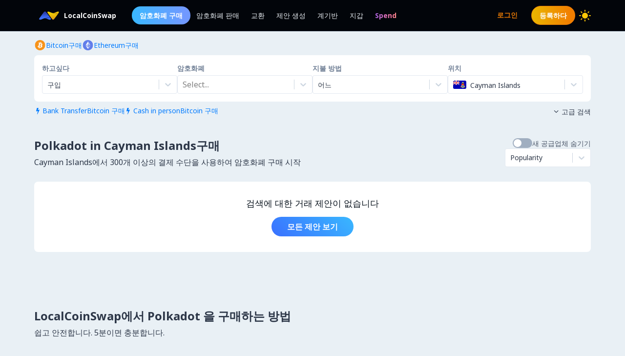

--- FILE ---
content_type: text/html; charset=utf-8
request_url: https://localcoinswap.com/ko/buy/polkadot/cayman-islands
body_size: 17844
content:
<!DOCTYPE html><html lang="ko"><head><meta charSet="utf-8"/><meta name="viewport" content="width=device-width"/><title>Polkadot in Cayman Islands구매</title><meta name="description" content="Polkadot in Cayman Islands구매 . 300개 이상의 결제 방법을 사용하여 전 세계적으로 BTC, ETH, USDC, USDT, DAI 및 더 많은 암호화폐를 구매하세요."/><meta itemProp="name" content="Polkadot in Cayman Islands구매"/><meta itemProp="description" content="Polkadot in Cayman Islands구매 . 300개 이상의 결제 방법을 사용하여 전 세계적으로 BTC, ETH, USDC, USDT, DAI 및 더 많은 암호화폐를 구매하세요."/><meta itemProp="image" content="https://localcoinswap.com/images/og/buy-and-sell.jpg"/><link rel="icon" href="/favicon.ico"/><link rel="apple-touch-icon" sizes="180x180" href="/apple-touch-icon.png"/><link rel="icon" type="image/png" sizes="32x32" href="/favicon-32x32.png"/><link rel="icon" type="image/png" sizes="16x16" href="/favicon-16x16.png"/><link rel="manifest" href="/site.webmanifest"/><link rel="mask-icon" href="/safari-pinned-tab.svg" color="#000000"/><meta name="theme-color" content="#000000"/><meta name="msapplication-navbutton-color" content="#000000"/><meta name="apple-mobile-web-app-status-bar-style" content="#000000"/><meta property="og:type" content="website"/><meta property="og:title" content="Polkadot in Cayman Islands구매"/><meta property="og:url" content="https://localcoinswap.com/ko/buy/polkadot/cayman-islands?nxtPslug=polkadot%2Fcayman-islands"/><meta property="og:site_name" content="LocalCoinSwap"/><meta property="og:image" content="https://localcoinswap.com/images/og/buy-and-sell.jpg"/><meta property="og:description" content="Polkadot in Cayman Islands구매 . 300개 이상의 결제 방법을 사용하여 전 세계적으로 BTC, ETH, USDC, USDT, DAI 및 더 많은 암호화폐를 구매하세요."/><meta property="og:locale" content="en"/><meta name="twitter:card" content="summary_large_image"/><meta name="twitter:title" content="Polkadot in Cayman Islands구매"/><meta name="twitter:description" content="Polkadot in Cayman Islands구매 . 300개 이상의 결제 방법을 사용하여 전 세계적으로 BTC, ETH, USDC, USDT, DAI 및 더 많은 암호화폐를 구매하세요."/><meta name="twitter:image" content="https://localcoinswap.com/images/og/buy-and-sell.jpg"/><meta name="referrer" content="strict-origin-when-cross-origin"/><meta name="mobile-web-app-capable" content="yes"/><meta name="google-site-verification" content="1FBqGYJAK-3fwIpqbq9H9888YvDy4Ny9OMzH5wQEPRw"/><meta name="apple-mobile-web-app-title" content="LocalCoinSwap"/><link rel="base" href="https://localcoinswap.com/"/><meta name="robots" content="index/follow"/><meta name="googlebot" content="index/follow"/><script type="application/ld+json">{"@context":"http://schema.org","@type":"WebSite","name":"LocalCoinSwap","alternateName":"Polkadot in Cayman Islands구매","url":"https://localcoinswap.com/"}</script><meta name="next-head-count" content="35"/><link rel="canonical" href="https://localcoinswap.com"/><script async="" src="https://www.googletagmanager.com/gtag/js?id=UA-112762712-5"></script><script>
            window.dataLayer = window.dataLayer || [];
            function gtag(){dataLayer.push(arguments);}
            gtag('js', new Date());
            gtag('config', 'UA-112762712-5', {
              page_path: window.location.pathname,
            });
          </script><link rel="preload" href="/_next/static/css/32524cca6ac16725.css" as="style"/><link rel="stylesheet" href="/_next/static/css/32524cca6ac16725.css" data-n-g=""/><noscript data-n-css=""></noscript><script defer="" nomodule="" src="/_next/static/chunks/polyfills-42372ed130431b0a.js"></script><script defer="" src="/_next/static/chunks/110.5755f541f2b501e6.js"></script><script defer="" src="/_next/static/chunks/7441.9d39385946917545.js"></script><script defer="" src="/_next/static/chunks/6149.b708217a7a4d015a.js"></script><script defer="" src="/_next/static/chunks/8093.5e0836cc3301960e.js"></script><script defer="" src="/_next/static/chunks/6807.9d3b956b24c05294.js"></script><script src="/_next/static/chunks/webpack-aa13719bfe19c0af.js" defer=""></script><script src="/_next/static/chunks/framework-122fbebf2952b8b5.js" defer=""></script><script src="/_next/static/chunks/main-7573ffb356c3de15.js" defer=""></script><script src="/_next/static/chunks/pages/_app-dabe3c4501885679.js" defer=""></script><script src="/_next/static/chunks/05d954cf-8f964fa11f978695.js" defer=""></script><script src="/_next/static/chunks/8448-a8d0deaed50b50dd.js" defer=""></script><script src="/_next/static/chunks/1142-fff13b44d9c5c815.js" defer=""></script><script src="/_next/static/chunks/2997-180ff1432b00adf6.js" defer=""></script><script src="/_next/static/chunks/5799-a1ba9956877cdafb.js" defer=""></script><script src="/_next/static/chunks/8401-6012947aa172fce4.js" defer=""></script><script src="/_next/static/chunks/8254-7b65c7a55c0b21d0.js" defer=""></script><script src="/_next/static/chunks/3661-3668afc6702dfe79.js" defer=""></script><script src="/_next/static/chunks/3528-069420002f9fef47.js" defer=""></script><script src="/_next/static/chunks/4695-c80900a6f1e32fc8.js" defer=""></script><script src="/_next/static/chunks/3724-089846ddd24d334f.js" defer=""></script><script src="/_next/static/chunks/796-0cf1916d658583a5.js" defer=""></script><script src="/_next/static/chunks/5575-8e90f6e7d397d4b6.js" defer=""></script><script src="/_next/static/chunks/3236-1932c4de6efd040a.js" defer=""></script><script src="/_next/static/chunks/9267-11cdaf48d63e7ae7.js" defer=""></script><script src="/_next/static/chunks/38-d85da2754b768bd8.js" defer=""></script><script src="/_next/static/chunks/1114-f5d9ffb3ae51871b.js" defer=""></script><script src="/_next/static/chunks/pages/buy/%5B%5B...slug%5D%5D-da6a9425c92846f6.js" defer=""></script><script src="/_next/static/1lnkoeovKxOibjJPXScNi/_buildManifest.js" defer=""></script><script src="/_next/static/1lnkoeovKxOibjJPXScNi/_ssgManifest.js" defer=""></script></head><body class="bg-backgrounds-200 dark:bg-ocean-900 font-sans"><div id="__next"><div><header class="sticky top-0 z-40 bg-ocean-900 dark:bg-ocean-900/70 dark:backdrop-blur-xl border-b border-ocean-700"><nav class="flex py-3 px-4"><div class="flex content-center items-center justify-between container mx-auto"><div class="flex items-center"><a class="flex items-center text-white text-sm font-700 ml-2" href="/ko"><div class="logo-colored"></div><div>LocalCoinSwap</div></a><div class="hidden lg:flex lg:items-center ml-8 gap-x-1"><a class="nav-link-buy rounded-full duration-300 transition ease-out text-white text-sm px-4 py-2 font-600" role="menuitem" href="/ko/buy/crypto/cayman-islands">암호화폐 구매</a><a class="header-nav-link" role="menuitem" href="/ko/sell/crypto/cayman-islands">암호화폐 판매</a><a class="header-nav-link" role="menuitem" href="/ko/swap">교환</a><a class="header-nav-link" role="menuitem" href="/ko/new-offer">제안 생성</a><a class="header-nav-link" role="menuitem" href="/ko/dashboard">계기반</a><a class="header-nav-link" role="menuitem" href="/ko/wallet">지갑</a><a href="https://spendcrypto.com/?utm_source=localcoinswap&amp;utm_content=navbar" target="_blank" class="nav-giftcard header-nav-link font-700" role="menuitem" rel="noreferrer"><span class="nav-border">Spend</span></a></div></div><div class="relative"><div class="flex flex-row items-center"><div class="lg:hidden"></div><div class="lg:hidden"></div><button class="btn btn-transparent border-0 px-0 lg:hidden"><svg width="24" height="24" viewBox="0 0 24 24"><path d="M0 9L24 9" stroke="#edf2f7"></path><path d="M0 17L15 17" stroke="#edf2f7"></path></svg></button></div><div class="z-50 origin-top-right fixed top-12 left-0 right-0 w-11/12 mx-auto mt-2 rounded-md shadow-lg lg:hidden" style="visibility:hidden;opacity:0;transform:translateY(-20px) translateZ(0)"><div class="rounded-lg bg-ocean-800 border border-ocean-700 drop-shadow-2xl text-lg text-center backdrop-filter backdrop-blur-lg" role="menu" aria-orientation="vertical" aria-labelledby="options-menu"><div class="relative"><div><button class="inline-flex justify-center w-full px-4 py-4 leading-5 text-white transition ease-in-out duration-150 focus:outline-none" type="button" aria-haspopup="true" aria-expanded="true">한국어<i class="lcs-icon icon-angle-down mr-0"></i></button></div></div><div class="border-t border-ocean-800"></div><div class="py-1"><a class="nav-referral block text-gradient-cyan px-4 py-4 leading-5 font-700" role="menuitem" href="/ko/leaderboard"><span class="nav-border pb-1">Ranks</span></a><a class="block px-4 py-4 leading-5 text-white focus:outline-none" role="menuitem" href="/ko/buy/crypto/cayman-islands">암호화폐 구매</a><a class="block px-4 py-4 leading-5 text-white focus:outline-none" role="menuitem" href="/ko/sell/crypto/cayman-islands">암호화폐 판매</a><a class="block px-4 py-4 leading-5 text-white focus:outline-none" role="menuitem" href="/ko/swap">교환</a><a class="block px-4 py-4 leading-5 text-white focus:outline-none" role="menuitem" href="/ko/new-offer">제안 생성</a><a class="block px-4 py-4 leading-5 text-white focus:outline-none" role="menuitem" href="/ko/dashboard">계기반</a><a class="block px-4 py-4 leading-5 text-white focus:outline-none" role="menuitem" href="/ko/wallet">지갑</a></div></div></div></div><div class="hidden lg:flex lg:items-center"><div class="ml-2"><svg xmlns="http://www.w3.org/2000/svg" width="24" height="24" viewBox="0 0 24 24" color="#FFC806" fill="none" stroke-width="2" stroke-linecap="round" stroke-linejoin="round" stroke="currentColor" style="cursor:pointer"><mask id="moon-mask-navbar-dark-switch"><rect x="0" y="0" width="100%" height="100%" fill="white"></rect><circle r="9" fill="black" cx="100%" cy="0%"></circle></mask><circle cx="12" cy="12" fill="#FFC806" mask="url(#moon-mask-navbar-dark-switch)" r="5"></circle><g stroke="currentColor" opacity="1"><line x1="12" y1="1" x2="12" y2="3"></line><line x1="12" y1="21" x2="12" y2="23"></line><line x1="4.22" y1="4.22" x2="5.64" y2="5.64"></line><line x1="18.36" y1="18.36" x2="19.78" y2="19.78"></line><line x1="1" y1="12" x2="3" y2="12"></line><line x1="21" y1="12" x2="23" y2="12"></line><line x1="4.22" y1="19.78" x2="5.64" y2="18.36"></line><line x1="18.36" y1="5.64" x2="19.78" y2="4.22"></line></g></svg></div></div></div></nav></header><div class="full-height bg-backgrounds-200 dark:bg-ocean-900"><section class="relative px-4 lg:px-0 bg-backgrounds-200 dark:bg-ocean-900 z-30"><div class="container mx-auto pt-2 md:pt-4"><div class="flex md:flex-row md:justify-between items-start"><div class="flex flex-wrap"><div class="flex flex-wrap gap-x-4 gap-y-1"><a class="flex flex-row items-center gap-2" href="/ko/buy/bitcoin/cayman-islands"><svg width="24" height="25" viewBox="0 0 24 25" fill="none" xmlns="http://www.w3.org/2000/svg"><g clip-path="url(#clip0_0_533)"><path d="M12.0335 23.0391C17.8493 23.0391 22.5639 18.3244 22.5639 12.5086C22.5639 6.69286 17.8493 1.97823 12.0335 1.97823C6.21768 1.97823 1.50305 6.69286 1.50305 12.5086C1.50305 18.3244 6.21768 23.0391 12.0335 23.0391Z" fill="#F7931A"></path><path d="M16.7651 11.206C16.9718 9.82655 15.9207 9.08481 14.4846 8.58988L14.9506 6.72073L13.8133 6.43773L13.3592 8.25751C13.0604 8.18248 12.7537 8.11272 12.4476 8.04296L12.905 6.21132L11.7678 5.92766L11.3018 7.79615C11.0543 7.73955 10.8108 7.68426 10.5752 7.62503L10.5765 7.61911L9.00747 7.22751L8.70472 8.44245C8.70472 8.44245 9.54912 8.63595 9.53135 8.6478C9.99206 8.76297 10.075 9.0677 10.0612 9.3099L9.5307 11.439C9.56229 11.4469 9.60309 11.4588 9.64916 11.4765L9.52872 11.4469L8.78501 14.4297C8.72841 14.5692 8.58559 14.7791 8.2631 14.6995C8.27494 14.716 7.43646 14.4935 7.43646 14.4935L6.87177 15.7953L8.35261 16.1645C8.62771 16.2336 8.89755 16.306 9.16279 16.3738L8.69221 18.264L9.82884 18.5471L10.2948 16.6779C10.6055 16.7615 10.9069 16.8391 11.2017 16.9129L10.7371 18.7741L11.8744 19.0571L12.345 17.1709C14.2852 17.5381 15.7436 17.39 16.3577 15.6354C16.8526 14.223 16.3333 13.4075 15.3126 12.8764C16.0563 12.7053 16.6157 12.2163 16.7651 11.206V11.206ZM14.1654 14.8509C13.8146 16.2639 11.4354 15.4998 10.664 15.3083L11.2893 12.804C12.0606 12.9969 14.5333 13.3779 14.1654 14.8509ZM14.5175 11.1856C14.197 12.471 12.2173 11.8175 11.5756 11.6575L12.1416 9.3869C12.7833 9.54683 14.8519 9.84498 14.5175 11.1856Z" fill="white"></path></g><defs><clipPath id="clip0_0_533"><rect width="21.0608" height="21.0608" fill="white" transform="translate(1.50446 1.97874)"></rect></clipPath></defs></svg><div class="text-sm text-azureblue dark:text-cyan hover:underline">Bitcoin구매</div></a><a class="flex flex-row items-center gap-2" href="/ko/buy/ethereum/cayman-islands"><svg width="24" height="25" viewBox="0 0 24 25" fill="none" xmlns="http://www.w3.org/2000/svg"><g clip-path="url(#clip0_0_461)"><path d="M12.0348 23.0395C17.8506 23.0395 22.5652 18.3249 22.5652 12.5091C22.5652 6.69332 17.8506 1.97869 12.0348 1.97869C6.21902 1.97869 1.50439 6.69332 1.50439 12.5091C1.50439 18.3249 6.21902 23.0395 12.0348 23.0395Z" fill="#627EEA"></path><path d="M12.3611 4.6112V10.449L17.2952 12.6538L12.3611 4.6112Z" fill="white" fill-opacity="0.602"></path><path d="M12.3613 4.6112L7.42651 12.6538L12.3613 10.449V4.6112Z" fill="white"></path><path d="M12.3611 16.4371V20.4038L17.2985 13.5729L12.3611 16.4371Z" fill="white" fill-opacity="0.602"></path><path d="M12.3613 20.4038V16.4365L7.42651 13.5729L12.3613 20.4038Z" fill="white"></path><path d="M12.3611 15.5187L17.2952 12.6538L12.3611 10.4503V15.5187Z" fill="white" fill-opacity="0.2"></path><path d="M7.42651 12.6538L12.3613 15.5187V10.4503L7.42651 12.6538Z" fill="white" fill-opacity="0.602"></path></g><defs><clipPath id="clip0_0_461"><rect width="21.0608" height="21.0608" fill="white" transform="translate(1.50519 1.97874)"></rect></clipPath></defs></svg><div class="text-sm text-azureblue dark:text-cyan hover:underline">Ethereum구매</div></a></div></div><div class="flex flex-row items-center mt-2 z-10 cursor-pointer hidden"><div class="text-xs text-bone-600 text-right">여행</div><i class="text-bone-500 lcs-icon icon-info-circled"></i></div></div><div class="joyride-search-box bg-white dark:bg-ocean-800 rounded-lg p-2 md:p-4 mt-2 relative"><div class="flex flex-col items-center md:flex-row md:justify-between w-full md:gap-x-4 gap-y-3"><div class="w-full"><p class="text-sm font-600 text-bone-600 dark:text-bone-500 mb-1">하고싶다</p><div><style data-emotion="css b62m3t-container">.css-b62m3t-container{position:relative;box-sizing:border-box;}</style><div class=" css-b62m3t-container"><style data-emotion="css 7pg0cj-a11yText">.css-7pg0cj-a11yText{z-index:9999;border:0;clip:rect(1px, 1px, 1px, 1px);height:1px;width:1px;position:absolute;overflow:hidden;padding:0;white-space:nowrap;}</style><span id="react-select-2551-live-region" class="css-7pg0cj-a11yText"></span><span aria-live="polite" aria-atomic="false" aria-relevant="additions text" class="css-7pg0cj-a11yText"></span><style data-emotion="css 16dbxux-control">.css-16dbxux-control{-webkit-align-items:center;-webkit-box-align:center;-ms-flex-align:center;align-items:center;cursor:default;display:-webkit-box;display:-webkit-flex;display:-ms-flexbox;display:flex;-webkit-box-flex-wrap:wrap;-webkit-flex-wrap:wrap;-ms-flex-wrap:wrap;flex-wrap:wrap;-webkit-box-pack:justify;-webkit-justify-content:space-between;justify-content:space-between;min-height:38px;outline:0!important;position:relative;-webkit-transition:all 100ms;transition:all 100ms;background-color:#fff;border-color:#e2e8f0;border-radius:4px;border-style:solid;border-width:1px;box-shadow:black 0px 0px;box-sizing:border-box;}.css-16dbxux-control:hover{border-color:hsl(0, 0%, 70%);}</style><div class="lcs__control css-16dbxux-control"><style data-emotion="css 1dep28r">.css-1dep28r{-webkit-align-items:center;-webkit-box-align:center;-ms-flex-align:center;align-items:center;display:grid;-webkit-flex:1;-ms-flex:1;flex:1;-webkit-box-flex-wrap:wrap;-webkit-flex-wrap:wrap;-ms-flex-wrap:wrap;flex-wrap:wrap;-webkit-overflow-scrolling:touch;position:relative;overflow:hidden;padding:2px 8px;box-sizing:border-box;cursor:pointer;}</style><div class="lcs__value-container lcs__value-container--has-value css-1dep28r"><style data-emotion="css 1lwyqdy-singleValue">.css-1lwyqdy-singleValue{grid-area:1/1/2/3;max-width:100%;overflow:hidden;text-overflow:ellipsis;white-space:nowrap;color:#2d3748;margin-left:2px;margin-right:2px;box-sizing:border-box;}</style><div class="lcs__single-value css-1lwyqdy-singleValue"><div class="text-sm">구입</div></div><style data-emotion="css 1hac4vs-dummyInput">.css-1hac4vs-dummyInput{background:0;border:0;caret-color:transparent;font-size:inherit;grid-area:1/1/2/3;outline:0;padding:0;width:1px;color:transparent;left:-100px;opacity:0;position:relative;-webkit-transform:scale(.01);-moz-transform:scale(.01);-ms-transform:scale(.01);transform:scale(.01);}</style><input id="id-fiat-currency-select" tabindex="0" inputMode="none" aria-autocomplete="list" aria-expanded="false" aria-haspopup="true" role="combobox" aria-readonly="true" class="css-1hac4vs-dummyInput" value=""/></div><style data-emotion="css 1wy0on6">.css-1wy0on6{-webkit-align-items:center;-webkit-box-align:center;-ms-flex-align:center;align-items:center;-webkit-align-self:stretch;-ms-flex-item-align:stretch;align-self:stretch;display:-webkit-box;display:-webkit-flex;display:-ms-flexbox;display:flex;-webkit-flex-shrink:0;-ms-flex-negative:0;flex-shrink:0;box-sizing:border-box;}</style><div class="lcs__indicators css-1wy0on6"><style data-emotion="css 3t99ol-indicatorSeparator">.css-3t99ol-indicatorSeparator{-webkit-align-self:stretch;-ms-flex-item-align:stretch;align-self:stretch;width:1px;background-color:#cbd5e0;margin-bottom:8px;margin-top:8px;box-sizing:border-box;}</style><span class="lcs__indicator-separator css-3t99ol-indicatorSeparator"></span><style data-emotion="css 14dzcea">.css-14dzcea{color:#cbd5e0;display:-webkit-box;display:-webkit-flex;display:-ms-flexbox;display:flex;padding:8px;cursor:pointer;}</style><div class="lcs__indicator lcs__dropdown-indicator css-14dzcea" aria-hidden="true"><style data-emotion="css 8mmkcg">.css-8mmkcg{display:inline-block;fill:currentColor;line-height:1;stroke:currentColor;stroke-width:0;}</style><svg height="20" width="20" viewBox="0 0 20 20" aria-hidden="true" focusable="false" class="css-8mmkcg"><path d="M4.516 7.548c0.436-0.446 1.043-0.481 1.576 0l3.908 3.747 3.908-3.747c0.533-0.481 1.141-0.446 1.574 0 0.436 0.445 0.408 1.197 0 1.615-0.406 0.418-4.695 4.502-4.695 4.502-0.217 0.223-0.502 0.335-0.787 0.335s-0.57-0.112-0.789-0.335c0 0-4.287-4.084-4.695-4.502s-0.436-1.17 0-1.615z"></path></svg></div></div></div></div></div></div><div class="w-full"><p class="text-sm font-600 text-bone-600 dark:text-bone-500 mb-1">암호화폐</p><div><style data-emotion="css b62m3t-container">.css-b62m3t-container{position:relative;box-sizing:border-box;}</style><div class=" css-b62m3t-container"><style data-emotion="css 7pg0cj-a11yText">.css-7pg0cj-a11yText{z-index:9999;border:0;clip:rect(1px, 1px, 1px, 1px);height:1px;width:1px;position:absolute;overflow:hidden;padding:0;white-space:nowrap;}</style><span id="react-select-2552-live-region" class="css-7pg0cj-a11yText"></span><span aria-live="polite" aria-atomic="false" aria-relevant="additions text" class="css-7pg0cj-a11yText"></span><style data-emotion="css 16dbxux-control">.css-16dbxux-control{-webkit-align-items:center;-webkit-box-align:center;-ms-flex-align:center;align-items:center;cursor:default;display:-webkit-box;display:-webkit-flex;display:-ms-flexbox;display:flex;-webkit-box-flex-wrap:wrap;-webkit-flex-wrap:wrap;-ms-flex-wrap:wrap;flex-wrap:wrap;-webkit-box-pack:justify;-webkit-justify-content:space-between;justify-content:space-between;min-height:38px;outline:0!important;position:relative;-webkit-transition:all 100ms;transition:all 100ms;background-color:#fff;border-color:#e2e8f0;border-radius:4px;border-style:solid;border-width:1px;box-shadow:black 0px 0px;box-sizing:border-box;}.css-16dbxux-control:hover{border-color:hsl(0, 0%, 70%);}</style><div class="lcs__control css-16dbxux-control"><style data-emotion="css 1dep28r">.css-1dep28r{-webkit-align-items:center;-webkit-box-align:center;-ms-flex-align:center;align-items:center;display:grid;-webkit-flex:1;-ms-flex:1;flex:1;-webkit-box-flex-wrap:wrap;-webkit-flex-wrap:wrap;-ms-flex-wrap:wrap;flex-wrap:wrap;-webkit-overflow-scrolling:touch;position:relative;overflow:hidden;padding:2px 8px;box-sizing:border-box;cursor:pointer;}</style><div class="lcs__value-container css-1dep28r"><style data-emotion="css 1jqq78o-placeholder">.css-1jqq78o-placeholder{grid-area:1/1/2/3;color:hsl(0, 0%, 50%);margin-left:2px;margin-right:2px;box-sizing:border-box;}</style><div class="lcs__placeholder css-1jqq78o-placeholder" id="react-select-2552-placeholder">Select...</div><style data-emotion="css 12d789n">.css-12d789n{visibility:visible;-webkit-flex:1 1 auto;-ms-flex:1 1 auto;flex:1 1 auto;display:inline-grid;grid-area:1/1/2/3;grid-template-columns:0 min-content;margin:2px;padding-bottom:2px;padding-top:2px;color:#2d3748;box-sizing:border-box;box-shadow:black 0px 0px;border-width:0;cursor:pointer;}.css-12d789n:after{content:attr(data-value) " ";visibility:hidden;white-space:pre;grid-area:1/2;font:inherit;min-width:2px;border:0;margin:0;outline:0;padding:0;}</style><div class="lcs__input-container css-12d789n" data-value=""><input class="lcs__input" style="label:input;color:inherit;background:0;opacity:1;width:100%;grid-area:1 / 2;font:inherit;min-width:2px;border:0;margin:0;outline:0;padding:0" autoCapitalize="none" autoComplete="off" autoCorrect="off" id="id-fiat-currency-select" spellcheck="false" tabindex="0" type="text" aria-autocomplete="list" aria-expanded="false" aria-haspopup="true" role="combobox" aria-describedby="react-select-2552-placeholder" value=""/></div></div><style data-emotion="css 1wy0on6">.css-1wy0on6{-webkit-align-items:center;-webkit-box-align:center;-ms-flex-align:center;align-items:center;-webkit-align-self:stretch;-ms-flex-item-align:stretch;align-self:stretch;display:-webkit-box;display:-webkit-flex;display:-ms-flexbox;display:flex;-webkit-flex-shrink:0;-ms-flex-negative:0;flex-shrink:0;box-sizing:border-box;}</style><div class="lcs__indicators css-1wy0on6"><style data-emotion="css 3t99ol-indicatorSeparator">.css-3t99ol-indicatorSeparator{-webkit-align-self:stretch;-ms-flex-item-align:stretch;align-self:stretch;width:1px;background-color:#cbd5e0;margin-bottom:8px;margin-top:8px;box-sizing:border-box;}</style><span class="lcs__indicator-separator css-3t99ol-indicatorSeparator"></span><style data-emotion="css 14dzcea">.css-14dzcea{color:#cbd5e0;display:-webkit-box;display:-webkit-flex;display:-ms-flexbox;display:flex;padding:8px;cursor:pointer;}</style><div class="lcs__indicator lcs__dropdown-indicator css-14dzcea" aria-hidden="true"><style data-emotion="css 8mmkcg">.css-8mmkcg{display:inline-block;fill:currentColor;line-height:1;stroke:currentColor;stroke-width:0;}</style><svg height="20" width="20" viewBox="0 0 20 20" aria-hidden="true" focusable="false" class="css-8mmkcg"><path d="M4.516 7.548c0.436-0.446 1.043-0.481 1.576 0l3.908 3.747 3.908-3.747c0.533-0.481 1.141-0.446 1.574 0 0.436 0.445 0.408 1.197 0 1.615-0.406 0.418-4.695 4.502-4.695 4.502-0.217 0.223-0.502 0.335-0.787 0.335s-0.57-0.112-0.789-0.335c0 0-4.287-4.084-4.695-4.502s-0.436-1.17 0-1.615z"></path></svg></div></div></div></div></div></div><div class="w-full"><p class="text-sm font-600 text-bone-600 dark:text-bone-500 mb-1">지불 방법</p><div><style data-emotion="css b62m3t-container">.css-b62m3t-container{position:relative;box-sizing:border-box;}</style><div class=" css-b62m3t-container"><style data-emotion="css 7pg0cj-a11yText">.css-7pg0cj-a11yText{z-index:9999;border:0;clip:rect(1px, 1px, 1px, 1px);height:1px;width:1px;position:absolute;overflow:hidden;padding:0;white-space:nowrap;}</style><span id="react-select-2553-live-region" class="css-7pg0cj-a11yText"></span><span aria-live="polite" aria-atomic="false" aria-relevant="additions text" class="css-7pg0cj-a11yText"></span><style data-emotion="css 16dbxux-control">.css-16dbxux-control{-webkit-align-items:center;-webkit-box-align:center;-ms-flex-align:center;align-items:center;cursor:default;display:-webkit-box;display:-webkit-flex;display:-ms-flexbox;display:flex;-webkit-box-flex-wrap:wrap;-webkit-flex-wrap:wrap;-ms-flex-wrap:wrap;flex-wrap:wrap;-webkit-box-pack:justify;-webkit-justify-content:space-between;justify-content:space-between;min-height:38px;outline:0!important;position:relative;-webkit-transition:all 100ms;transition:all 100ms;background-color:#fff;border-color:#e2e8f0;border-radius:4px;border-style:solid;border-width:1px;box-shadow:black 0px 0px;box-sizing:border-box;}.css-16dbxux-control:hover{border-color:hsl(0, 0%, 70%);}</style><div class="lcs__control css-16dbxux-control"><style data-emotion="css 1dep28r">.css-1dep28r{-webkit-align-items:center;-webkit-box-align:center;-ms-flex-align:center;align-items:center;display:grid;-webkit-flex:1;-ms-flex:1;flex:1;-webkit-box-flex-wrap:wrap;-webkit-flex-wrap:wrap;-ms-flex-wrap:wrap;flex-wrap:wrap;-webkit-overflow-scrolling:touch;position:relative;overflow:hidden;padding:2px 8px;box-sizing:border-box;cursor:pointer;}</style><div class="lcs__value-container lcs__value-container--has-value css-1dep28r"><style data-emotion="css 1lwyqdy-singleValue">.css-1lwyqdy-singleValue{grid-area:1/1/2/3;max-width:100%;overflow:hidden;text-overflow:ellipsis;white-space:nowrap;color:#2d3748;margin-left:2px;margin-right:2px;box-sizing:border-box;}</style><div class="lcs__single-value css-1lwyqdy-singleValue"><div class="text-sm">어느</div></div><style data-emotion="css 12d789n">.css-12d789n{visibility:visible;-webkit-flex:1 1 auto;-ms-flex:1 1 auto;flex:1 1 auto;display:inline-grid;grid-area:1/1/2/3;grid-template-columns:0 min-content;margin:2px;padding-bottom:2px;padding-top:2px;color:#2d3748;box-sizing:border-box;box-shadow:black 0px 0px;border-width:0;cursor:pointer;}.css-12d789n:after{content:attr(data-value) " ";visibility:hidden;white-space:pre;grid-area:1/2;font:inherit;min-width:2px;border:0;margin:0;outline:0;padding:0;}</style><div class="lcs__input-container css-12d789n" data-value=""><input class="lcs__input" style="label:input;color:inherit;background:0;opacity:1;width:100%;grid-area:1 / 2;font:inherit;min-width:2px;border:0;margin:0;outline:0;padding:0" autoCapitalize="none" autoComplete="off" autoCorrect="off" id="id-fiat-currency-select" spellcheck="false" tabindex="0" type="text" aria-autocomplete="list" aria-expanded="false" aria-haspopup="true" role="combobox" value=""/></div></div><style data-emotion="css 1wy0on6">.css-1wy0on6{-webkit-align-items:center;-webkit-box-align:center;-ms-flex-align:center;align-items:center;-webkit-align-self:stretch;-ms-flex-item-align:stretch;align-self:stretch;display:-webkit-box;display:-webkit-flex;display:-ms-flexbox;display:flex;-webkit-flex-shrink:0;-ms-flex-negative:0;flex-shrink:0;box-sizing:border-box;}</style><div class="lcs__indicators css-1wy0on6"><style data-emotion="css 3t99ol-indicatorSeparator">.css-3t99ol-indicatorSeparator{-webkit-align-self:stretch;-ms-flex-item-align:stretch;align-self:stretch;width:1px;background-color:#cbd5e0;margin-bottom:8px;margin-top:8px;box-sizing:border-box;}</style><span class="lcs__indicator-separator css-3t99ol-indicatorSeparator"></span><style data-emotion="css 14dzcea">.css-14dzcea{color:#cbd5e0;display:-webkit-box;display:-webkit-flex;display:-ms-flexbox;display:flex;padding:8px;cursor:pointer;}</style><div class="lcs__indicator lcs__dropdown-indicator css-14dzcea" aria-hidden="true"><style data-emotion="css 8mmkcg">.css-8mmkcg{display:inline-block;fill:currentColor;line-height:1;stroke:currentColor;stroke-width:0;}</style><svg height="20" width="20" viewBox="0 0 20 20" aria-hidden="true" focusable="false" class="css-8mmkcg"><path d="M4.516 7.548c0.436-0.446 1.043-0.481 1.576 0l3.908 3.747 3.908-3.747c0.533-0.481 1.141-0.446 1.574 0 0.436 0.445 0.408 1.197 0 1.615-0.406 0.418-4.695 4.502-4.695 4.502-0.217 0.223-0.502 0.335-0.787 0.335s-0.57-0.112-0.789-0.335c0 0-4.287-4.084-4.695-4.502s-0.436-1.17 0-1.615z"></path></svg></div></div></div></div></div></div><div class="w-full"><p class="text-sm font-600 text-bone-600 dark:text-bone-500 mb-1">위치</p><style data-emotion="css b62m3t-container">.css-b62m3t-container{position:relative;box-sizing:border-box;}</style><div class=" css-b62m3t-container"><style data-emotion="css 7pg0cj-a11yText">.css-7pg0cj-a11yText{z-index:9999;border:0;clip:rect(1px, 1px, 1px, 1px);height:1px;width:1px;position:absolute;overflow:hidden;padding:0;white-space:nowrap;}</style><span id="react-select-2554-live-region" class="css-7pg0cj-a11yText"></span><span aria-live="polite" aria-atomic="false" aria-relevant="additions text" class="css-7pg0cj-a11yText"></span><style data-emotion="css 16dbxux-control">.css-16dbxux-control{-webkit-align-items:center;-webkit-box-align:center;-ms-flex-align:center;align-items:center;cursor:default;display:-webkit-box;display:-webkit-flex;display:-ms-flexbox;display:flex;-webkit-box-flex-wrap:wrap;-webkit-flex-wrap:wrap;-ms-flex-wrap:wrap;flex-wrap:wrap;-webkit-box-pack:justify;-webkit-justify-content:space-between;justify-content:space-between;min-height:38px;outline:0!important;position:relative;-webkit-transition:all 100ms;transition:all 100ms;background-color:#fff;border-color:#e2e8f0;border-radius:4px;border-style:solid;border-width:1px;box-shadow:black 0px 0px;box-sizing:border-box;}.css-16dbxux-control:hover{border-color:hsl(0, 0%, 70%);}</style><div class=" css-16dbxux-control"><style data-emotion="css 1dep28r">.css-1dep28r{-webkit-align-items:center;-webkit-box-align:center;-ms-flex-align:center;align-items:center;display:grid;-webkit-flex:1;-ms-flex:1;flex:1;-webkit-box-flex-wrap:wrap;-webkit-flex-wrap:wrap;-ms-flex-wrap:wrap;flex-wrap:wrap;-webkit-overflow-scrolling:touch;position:relative;overflow:hidden;padding:2px 8px;box-sizing:border-box;cursor:pointer;}</style><div class=" css-1dep28r"><style data-emotion="css 1lwyqdy-singleValue">.css-1lwyqdy-singleValue{grid-area:1/1/2/3;max-width:100%;overflow:hidden;text-overflow:ellipsis;white-space:nowrap;color:#2d3748;margin-left:2px;margin-right:2px;box-sizing:border-box;}</style><div class=" css-1lwyqdy-singleValue"></div><style data-emotion="css 12d789n">.css-12d789n{visibility:visible;-webkit-flex:1 1 auto;-ms-flex:1 1 auto;flex:1 1 auto;display:inline-grid;grid-area:1/1/2/3;grid-template-columns:0 min-content;margin:2px;padding-bottom:2px;padding-top:2px;color:#2d3748;box-sizing:border-box;box-shadow:black 0px 0px;border-width:0;cursor:pointer;}.css-12d789n:after{content:attr(data-value) " ";visibility:hidden;white-space:pre;grid-area:1/2;font:inherit;min-width:2px;border:0;margin:0;outline:0;padding:0;}</style><div class=" css-12d789n" data-value=""><input class="" style="label:input;color:inherit;background:0;opacity:1;width:100%;grid-area:1 / 2;font:inherit;min-width:2px;border:0;margin:0;outline:0;padding:0" autoCapitalize="none" autoComplete="off" autoCorrect="off" id="react-select-2554-input" spellcheck="false" tabindex="0" type="text" aria-autocomplete="list" aria-expanded="false" aria-haspopup="true" role="combobox" value=""/></div></div><style data-emotion="css 1wy0on6">.css-1wy0on6{-webkit-align-items:center;-webkit-box-align:center;-ms-flex-align:center;align-items:center;-webkit-align-self:stretch;-ms-flex-item-align:stretch;align-self:stretch;display:-webkit-box;display:-webkit-flex;display:-ms-flexbox;display:flex;-webkit-flex-shrink:0;-ms-flex-negative:0;flex-shrink:0;box-sizing:border-box;}</style><div class=" css-1wy0on6"><style data-emotion="css 3t99ol-indicatorSeparator">.css-3t99ol-indicatorSeparator{-webkit-align-self:stretch;-ms-flex-item-align:stretch;align-self:stretch;width:1px;background-color:#cbd5e0;margin-bottom:8px;margin-top:8px;box-sizing:border-box;}</style><span class=" css-3t99ol-indicatorSeparator"></span><style data-emotion="css 14dzcea">.css-14dzcea{color:#cbd5e0;display:-webkit-box;display:-webkit-flex;display:-ms-flexbox;display:flex;padding:8px;cursor:pointer;}</style><div class=" css-14dzcea" aria-hidden="true"><style data-emotion="css 8mmkcg">.css-8mmkcg{display:inline-block;fill:currentColor;line-height:1;stroke:currentColor;stroke-width:0;}</style><svg height="20" width="20" viewBox="0 0 20 20" aria-hidden="true" focusable="false" class="css-8mmkcg"><path d="M4.516 7.548c0.436-0.446 1.043-0.481 1.576 0l3.908 3.747 3.908-3.747c0.533-0.481 1.141-0.446 1.574 0 0.436 0.445 0.408 1.197 0 1.615-0.406 0.418-4.695 4.502-4.695 4.502-0.217 0.223-0.502 0.335-0.787 0.335s-0.57-0.112-0.789-0.335c0 0-4.287-4.084-4.695-4.502s-0.436-1.17 0-1.615z"></path></svg></div></div></div></div></div></div><div class="flex flex-col items-center md:flex-row md:justify-between w-full mt-3 md:gap-x-4 gap-y-3" style="visibility:hidden;display:none;opacity:0;transform:translateY(-20px) translateZ(0)"><div class="w-full md:w-1/4"><p class="text-sm font-600 text-bone-600 dark:text-bone-500 mb-1">통화</p><div><style data-emotion="css b62m3t-container">.css-b62m3t-container{position:relative;box-sizing:border-box;}</style><div class=" css-b62m3t-container"><style data-emotion="css 7pg0cj-a11yText">.css-7pg0cj-a11yText{z-index:9999;border:0;clip:rect(1px, 1px, 1px, 1px);height:1px;width:1px;position:absolute;overflow:hidden;padding:0;white-space:nowrap;}</style><span id="react-select-2555-live-region" class="css-7pg0cj-a11yText"></span><span aria-live="polite" aria-atomic="false" aria-relevant="additions text" class="css-7pg0cj-a11yText"></span><style data-emotion="css 16dbxux-control">.css-16dbxux-control{-webkit-align-items:center;-webkit-box-align:center;-ms-flex-align:center;align-items:center;cursor:default;display:-webkit-box;display:-webkit-flex;display:-ms-flexbox;display:flex;-webkit-box-flex-wrap:wrap;-webkit-flex-wrap:wrap;-ms-flex-wrap:wrap;flex-wrap:wrap;-webkit-box-pack:justify;-webkit-justify-content:space-between;justify-content:space-between;min-height:38px;outline:0!important;position:relative;-webkit-transition:all 100ms;transition:all 100ms;background-color:#fff;border-color:#e2e8f0;border-radius:4px;border-style:solid;border-width:1px;box-shadow:black 0px 0px;box-sizing:border-box;}.css-16dbxux-control:hover{border-color:hsl(0, 0%, 70%);}</style><div class="lcs__control css-16dbxux-control"><style data-emotion="css 1dep28r">.css-1dep28r{-webkit-align-items:center;-webkit-box-align:center;-ms-flex-align:center;align-items:center;display:grid;-webkit-flex:1;-ms-flex:1;flex:1;-webkit-box-flex-wrap:wrap;-webkit-flex-wrap:wrap;-ms-flex-wrap:wrap;flex-wrap:wrap;-webkit-overflow-scrolling:touch;position:relative;overflow:hidden;padding:2px 8px;box-sizing:border-box;cursor:pointer;}</style><div class="lcs__value-container lcs__value-container--has-value css-1dep28r"><style data-emotion="css 1lwyqdy-singleValue">.css-1lwyqdy-singleValue{grid-area:1/1/2/3;max-width:100%;overflow:hidden;text-overflow:ellipsis;white-space:nowrap;color:#2d3748;margin-left:2px;margin-right:2px;box-sizing:border-box;}</style><div class="lcs__single-value css-1lwyqdy-singleValue"><div class="text-sm">어느</div></div><style data-emotion="css 12d789n">.css-12d789n{visibility:visible;-webkit-flex:1 1 auto;-ms-flex:1 1 auto;flex:1 1 auto;display:inline-grid;grid-area:1/1/2/3;grid-template-columns:0 min-content;margin:2px;padding-bottom:2px;padding-top:2px;color:#2d3748;box-sizing:border-box;box-shadow:black 0px 0px;border-width:0;cursor:pointer;}.css-12d789n:after{content:attr(data-value) " ";visibility:hidden;white-space:pre;grid-area:1/2;font:inherit;min-width:2px;border:0;margin:0;outline:0;padding:0;}</style><div class="lcs__input-container css-12d789n" data-value=""><input class="lcs__input" style="label:input;color:inherit;background:0;opacity:1;width:100%;grid-area:1 / 2;font:inherit;min-width:2px;border:0;margin:0;outline:0;padding:0" autoCapitalize="none" autoComplete="off" autoCorrect="off" id="id-fiat-currency-select" spellcheck="false" tabindex="0" type="text" aria-autocomplete="list" aria-expanded="false" aria-haspopup="true" role="combobox" value=""/></div></div><style data-emotion="css 1wy0on6">.css-1wy0on6{-webkit-align-items:center;-webkit-box-align:center;-ms-flex-align:center;align-items:center;-webkit-align-self:stretch;-ms-flex-item-align:stretch;align-self:stretch;display:-webkit-box;display:-webkit-flex;display:-ms-flexbox;display:flex;-webkit-flex-shrink:0;-ms-flex-negative:0;flex-shrink:0;box-sizing:border-box;}</style><div class="lcs__indicators css-1wy0on6"><style data-emotion="css 3t99ol-indicatorSeparator">.css-3t99ol-indicatorSeparator{-webkit-align-self:stretch;-ms-flex-item-align:stretch;align-self:stretch;width:1px;background-color:#cbd5e0;margin-bottom:8px;margin-top:8px;box-sizing:border-box;}</style><span class="lcs__indicator-separator css-3t99ol-indicatorSeparator"></span><style data-emotion="css 14dzcea">.css-14dzcea{color:#cbd5e0;display:-webkit-box;display:-webkit-flex;display:-ms-flexbox;display:flex;padding:8px;cursor:pointer;}</style><div class="lcs__indicator lcs__dropdown-indicator css-14dzcea" aria-hidden="true"><style data-emotion="css 8mmkcg">.css-8mmkcg{display:inline-block;fill:currentColor;line-height:1;stroke:currentColor;stroke-width:0;}</style><svg height="20" width="20" viewBox="0 0 20 20" aria-hidden="true" focusable="false" class="css-8mmkcg"><path d="M4.516 7.548c0.436-0.446 1.043-0.481 1.576 0l3.908 3.747 3.908-3.747c0.533-0.481 1.141-0.446 1.574 0 0.436 0.445 0.408 1.197 0 1.615-0.406 0.418-4.695 4.502-4.695 4.502-0.217 0.223-0.502 0.335-0.787 0.335s-0.57-0.112-0.789-0.335c0 0-4.287-4.084-4.695-4.502s-0.436-1.17 0-1.615z"></path></svg></div></div></div></div></div></div><div class="w-full md:w-2/4"><p class="text-sm font-600 text-bone-600 dark:text-bone-500 mb-1">사용자 이름</p><input class="form-input w-full" id="username" name="username" type="text" placeholder="프로필 이름 검색"/></div><div class="w-full md:w-1/4"><p class="text-sm font-600 text-bone-600 dark:text-bone-500 mb-1">마지막으로 본</p><div><style data-emotion="css b62m3t-container">.css-b62m3t-container{position:relative;box-sizing:border-box;}</style><div class=" css-b62m3t-container"><style data-emotion="css 7pg0cj-a11yText">.css-7pg0cj-a11yText{z-index:9999;border:0;clip:rect(1px, 1px, 1px, 1px);height:1px;width:1px;position:absolute;overflow:hidden;padding:0;white-space:nowrap;}</style><span id="react-select-2556-live-region" class="css-7pg0cj-a11yText"></span><span aria-live="polite" aria-atomic="false" aria-relevant="additions text" class="css-7pg0cj-a11yText"></span><style data-emotion="css 16dbxux-control">.css-16dbxux-control{-webkit-align-items:center;-webkit-box-align:center;-ms-flex-align:center;align-items:center;cursor:default;display:-webkit-box;display:-webkit-flex;display:-ms-flexbox;display:flex;-webkit-box-flex-wrap:wrap;-webkit-flex-wrap:wrap;-ms-flex-wrap:wrap;flex-wrap:wrap;-webkit-box-pack:justify;-webkit-justify-content:space-between;justify-content:space-between;min-height:38px;outline:0!important;position:relative;-webkit-transition:all 100ms;transition:all 100ms;background-color:#fff;border-color:#e2e8f0;border-radius:4px;border-style:solid;border-width:1px;box-shadow:black 0px 0px;box-sizing:border-box;}.css-16dbxux-control:hover{border-color:hsl(0, 0%, 70%);}</style><div class="lcs__control css-16dbxux-control"><style data-emotion="css 1dep28r">.css-1dep28r{-webkit-align-items:center;-webkit-box-align:center;-ms-flex-align:center;align-items:center;display:grid;-webkit-flex:1;-ms-flex:1;flex:1;-webkit-box-flex-wrap:wrap;-webkit-flex-wrap:wrap;-ms-flex-wrap:wrap;flex-wrap:wrap;-webkit-overflow-scrolling:touch;position:relative;overflow:hidden;padding:2px 8px;box-sizing:border-box;cursor:pointer;}</style><div class="lcs__value-container lcs__value-container--has-value css-1dep28r"><style data-emotion="css 1lwyqdy-singleValue">.css-1lwyqdy-singleValue{grid-area:1/1/2/3;max-width:100%;overflow:hidden;text-overflow:ellipsis;white-space:nowrap;color:#2d3748;margin-left:2px;margin-right:2px;box-sizing:border-box;}</style><div class="lcs__single-value css-1lwyqdy-singleValue"><div class="text-sm">언제든지</div></div><style data-emotion="css 1hac4vs-dummyInput">.css-1hac4vs-dummyInput{background:0;border:0;caret-color:transparent;font-size:inherit;grid-area:1/1/2/3;outline:0;padding:0;width:1px;color:transparent;left:-100px;opacity:0;position:relative;-webkit-transform:scale(.01);-moz-transform:scale(.01);-ms-transform:scale(.01);transform:scale(.01);}</style><input id="id-fiat-currency-select" tabindex="0" inputMode="none" aria-autocomplete="list" aria-expanded="false" aria-haspopup="true" role="combobox" aria-readonly="true" class="css-1hac4vs-dummyInput" value=""/></div><style data-emotion="css 1wy0on6">.css-1wy0on6{-webkit-align-items:center;-webkit-box-align:center;-ms-flex-align:center;align-items:center;-webkit-align-self:stretch;-ms-flex-item-align:stretch;align-self:stretch;display:-webkit-box;display:-webkit-flex;display:-ms-flexbox;display:flex;-webkit-flex-shrink:0;-ms-flex-negative:0;flex-shrink:0;box-sizing:border-box;}</style><div class="lcs__indicators css-1wy0on6"><style data-emotion="css 3t99ol-indicatorSeparator">.css-3t99ol-indicatorSeparator{-webkit-align-self:stretch;-ms-flex-item-align:stretch;align-self:stretch;width:1px;background-color:#cbd5e0;margin-bottom:8px;margin-top:8px;box-sizing:border-box;}</style><span class="lcs__indicator-separator css-3t99ol-indicatorSeparator"></span><style data-emotion="css 14dzcea">.css-14dzcea{color:#cbd5e0;display:-webkit-box;display:-webkit-flex;display:-ms-flexbox;display:flex;padding:8px;cursor:pointer;}</style><div class="lcs__indicator lcs__dropdown-indicator css-14dzcea" aria-hidden="true"><style data-emotion="css 8mmkcg">.css-8mmkcg{display:inline-block;fill:currentColor;line-height:1;stroke:currentColor;stroke-width:0;}</style><svg height="20" width="20" viewBox="0 0 20 20" aria-hidden="true" focusable="false" class="css-8mmkcg"><path d="M4.516 7.548c0.436-0.446 1.043-0.481 1.576 0l3.908 3.747 3.908-3.747c0.533-0.481 1.141-0.446 1.574 0 0.436 0.445 0.408 1.197 0 1.615-0.406 0.418-4.695 4.502-4.695 4.502-0.217 0.223-0.502 0.335-0.787 0.335s-0.57-0.112-0.789-0.335c0 0-4.287-4.084-4.695-4.502s-0.436-1.17 0-1.615z"></path></svg></div></div></div></div></div></div></div></div><div class="flex flex-col-reverse md:flex-row md:justify-between"><div class="flex flex-wrap gap-x-4 gap-y-2 mt-2"><a class="text-sm text-azureblue dark:text-cyan" href="/ko/buy/bitcoin/cayman-islands/bank-transfers"><i class="lcs-icon icon-flash ml-0"></i><span class="hover:underline">Bank TransferBitcoin 구매</span></a><a class="text-sm text-azureblue dark:text-cyan" href="/ko/buy/bitcoin/cayman-islands/cash-in-person"><i class="lcs-icon icon-flash ml-0"></i><span class="hover:underline">Cash in personBitcoin 구매</span></a></div><div class="flex flex-row justify-end"><button class="btn btn-transparent border-0 px-0 text-bone-800 dark:text-bone-300"><i class="lcs-icon icon-angle-down"></i><span class="text-sm hover:underline">고급 검색</span></button></div></div></div></section><section class="relative px-4 lg:px-0 bg-backgrounds-200 dark:bg-ocean-900 mt-8"><div class="container mx-auto"><div class="flex flex-col lg:flex-row lg:items-center lg:justify-between"><div><h1 class="text-xl md:text-2xl font-700 text-bone-800 dark:text-bone-300">Polkadot in Cayman Islands구매</h1><p class="text-sm md:text-base text-bone-800 dark:text-bone-300 mt-1">Cayman Islands에서 300개 이상의 결제 수단을 사용하여 암호화폐 구매 시작</p></div><div class="flex flex-row lg:flex-col items-center lg:items-end justify-between lg:justify-end mt-4 lg:mt-0 gap-4 lg:gap-2"><div class="flex flex-col lg:flex-row items-start lg:items-center justify-end gap-1 lg:gap-x-4"><div class="toggle-switch small-switch"><input type="checkbox" class="toggle-switch-checkbox" id="hide-new"/><label class="toggle-switch-label" tabindex="1" for="hide-new"><span class="toggle-switch-inner" data-yes="Yes" data-no="No" tabindex="-1"></span><span class="toggle-switch-switch" tabindex="-1"></span></label></div><label for="hide-new" class="text-xs lg:text-sm text-bone-700 dark:text-bone-500">새 공급업체 숨기기</label></div><div class="lg:ml-4 w-44"><div><style data-emotion="css b62m3t-container">.css-b62m3t-container{position:relative;box-sizing:border-box;}</style><div class=" css-b62m3t-container"><style data-emotion="css 7pg0cj-a11yText">.css-7pg0cj-a11yText{z-index:9999;border:0;clip:rect(1px, 1px, 1px, 1px);height:1px;width:1px;position:absolute;overflow:hidden;padding:0;white-space:nowrap;}</style><span id="react-select-2557-live-region" class="css-7pg0cj-a11yText"></span><span aria-live="polite" aria-atomic="false" aria-relevant="additions text" class="css-7pg0cj-a11yText"></span><style data-emotion="css 16dbxux-control">.css-16dbxux-control{-webkit-align-items:center;-webkit-box-align:center;-ms-flex-align:center;align-items:center;cursor:default;display:-webkit-box;display:-webkit-flex;display:-ms-flexbox;display:flex;-webkit-box-flex-wrap:wrap;-webkit-flex-wrap:wrap;-ms-flex-wrap:wrap;flex-wrap:wrap;-webkit-box-pack:justify;-webkit-justify-content:space-between;justify-content:space-between;min-height:38px;outline:0!important;position:relative;-webkit-transition:all 100ms;transition:all 100ms;background-color:#fff;border-color:#e2e8f0;border-radius:4px;border-style:solid;border-width:1px;box-shadow:black 0px 0px;box-sizing:border-box;}.css-16dbxux-control:hover{border-color:hsl(0, 0%, 70%);}</style><div class="lcs__control css-16dbxux-control"><style data-emotion="css 1dep28r">.css-1dep28r{-webkit-align-items:center;-webkit-box-align:center;-ms-flex-align:center;align-items:center;display:grid;-webkit-flex:1;-ms-flex:1;flex:1;-webkit-box-flex-wrap:wrap;-webkit-flex-wrap:wrap;-ms-flex-wrap:wrap;flex-wrap:wrap;-webkit-overflow-scrolling:touch;position:relative;overflow:hidden;padding:2px 8px;box-sizing:border-box;cursor:pointer;}</style><div class="lcs__value-container lcs__value-container--has-value css-1dep28r"><style data-emotion="css 1lwyqdy-singleValue">.css-1lwyqdy-singleValue{grid-area:1/1/2/3;max-width:100%;overflow:hidden;text-overflow:ellipsis;white-space:nowrap;color:#2d3748;margin-left:2px;margin-right:2px;box-sizing:border-box;}</style><div class="lcs__single-value css-1lwyqdy-singleValue"><div class="text-sm">Popularity</div></div><style data-emotion="css 12d789n">.css-12d789n{visibility:visible;-webkit-flex:1 1 auto;-ms-flex:1 1 auto;flex:1 1 auto;display:inline-grid;grid-area:1/1/2/3;grid-template-columns:0 min-content;margin:2px;padding-bottom:2px;padding-top:2px;color:#2d3748;box-sizing:border-box;box-shadow:black 0px 0px;border-width:0;cursor:pointer;}.css-12d789n:after{content:attr(data-value) " ";visibility:hidden;white-space:pre;grid-area:1/2;font:inherit;min-width:2px;border:0;margin:0;outline:0;padding:0;}</style><div class="lcs__input-container css-12d789n" data-value=""><input class="lcs__input" style="label:input;color:inherit;background:0;opacity:1;width:100%;grid-area:1 / 2;font:inherit;min-width:2px;border:0;margin:0;outline:0;padding:0" autoCapitalize="none" autoComplete="off" autoCorrect="off" id="id-fiat-currency-select" spellcheck="false" tabindex="0" type="text" aria-autocomplete="list" aria-expanded="false" aria-haspopup="true" role="combobox" value=""/></div></div><style data-emotion="css 1wy0on6">.css-1wy0on6{-webkit-align-items:center;-webkit-box-align:center;-ms-flex-align:center;align-items:center;-webkit-align-self:stretch;-ms-flex-item-align:stretch;align-self:stretch;display:-webkit-box;display:-webkit-flex;display:-ms-flexbox;display:flex;-webkit-flex-shrink:0;-ms-flex-negative:0;flex-shrink:0;box-sizing:border-box;}</style><div class="lcs__indicators css-1wy0on6"><style data-emotion="css 3t99ol-indicatorSeparator">.css-3t99ol-indicatorSeparator{-webkit-align-self:stretch;-ms-flex-item-align:stretch;align-self:stretch;width:1px;background-color:#cbd5e0;margin-bottom:8px;margin-top:8px;box-sizing:border-box;}</style><span class="lcs__indicator-separator css-3t99ol-indicatorSeparator"></span><style data-emotion="css 14dzcea">.css-14dzcea{color:#cbd5e0;display:-webkit-box;display:-webkit-flex;display:-ms-flexbox;display:flex;padding:8px;cursor:pointer;}</style><div class="lcs__indicator lcs__dropdown-indicator css-14dzcea" aria-hidden="true"><style data-emotion="css 8mmkcg">.css-8mmkcg{display:inline-block;fill:currentColor;line-height:1;stroke:currentColor;stroke-width:0;}</style><svg height="20" width="20" viewBox="0 0 20 20" aria-hidden="true" focusable="false" class="css-8mmkcg"><path d="M4.516 7.548c0.436-0.446 1.043-0.481 1.576 0l3.908 3.747 3.908-3.747c0.533-0.481 1.141-0.446 1.574 0 0.436 0.445 0.408 1.197 0 1.615-0.406 0.418-4.695 4.502-4.695 4.502-0.217 0.223-0.502 0.335-0.787 0.335s-0.57-0.112-0.789-0.335c0 0-4.287-4.084-4.695-4.502s-0.436-1.17 0-1.615z"></path></svg></div></div></div></div></div></div></div></div></div><div class="skeleton-wrapper flex md:px-4 justify-between mt-3 md:mt-4"><div class="container mx-auto flex flex-col gap-3 md:gap-4"></div></div><div class="container mx-auto flex justify-center mt-4"><nav class="z-0 flex flex-row items-center gap-1" aria-label="Pagination"><button class="btn btn-sm border-0 text-sm font-700 rounded-full text-bone-700 dark:text-bone-500 hover:bg-bone-300 dark:hover:bg-ocean-800 opacity-0" aria-label="Go to page number 1"><i class="lcs-icon icon-angle-left m-0"></i></button><button class="btn btn-sm border-0 text-sm font-700 rounded-full text-bone-700 dark:text-bone-500 hover:bg-bone-300 dark:hover:bg-ocean-800" aria-label="Go to page number NaN"><i class="lcs-icon icon-angle-right m-0"></i></button></nav></div></section><section class="relative px-4 lg:px-0 bg-backgrounds-200 dark:bg-ocean-900 py-12 lg:py-16"><div class="container mx-auto light"><div class="w-ful pb-12"><h2 class="text-xl md:text-2xl font-700 text-bone-800 dark:text-bone-300">LocalCoinSwap에서 Polkadot 을 구매하는 방법</h2><p class="text-sm md:text-base text-bone-800 dark:text-bone-300 mt-1">쉽고 안전합니다. 5분이면 충분합니다.</p></div><div class="flex flex-col lg:flex-row justify-between items-start"><div class="small-card relative flex flex-col items-center rounded-2xl lg:h-full p-8 w-full lg:w-4/12 mb-8 lg:mb-0 bg-backgrounds-100 dark:bg-ocean-800"><div class="number absolute flex items-center justify-center bg-cyan h-8 w-8 rounded-full"><p class="text-lg leading-snug font-700 text-white">1</p></div><div class="block relative w-full mb-2"><img class="w-1/3 h-full m-auto" src="/images/pages/buy-sell/step-1.webp" alt=""/></div><div class="mb-4"><p class="text-lg leading-snug text-ocean-800 dark:text-white font-700 text-center">등록하다</p></div><p class="text-sm leading-relaxed text-ocean-800 dark:text-white text-center">즉시 가입하여 LocalCoinSwap에 계정을 만들고 무료 Polkadot 지갑을 받으세요.</p></div><div class="small-card relative flex flex-col items-center rounded-2xl lg:h-full p-8 w-full lg:w-4/12 mb-8 lg:mb-0 bg-backgrounds-100 dark:bg-ocean-800"><div class="number absolute flex items-center justify-center bg-cyan h-8 w-8 rounded-full"><p class="text-lg leading-snug font-700 text-white">2</p></div><div class="block relative w-full mb-2"><img class="w-1/3 h-full m-auto" src="/images/pages/buy-sell/step-2.webp" alt=""/></div><div class="mb-4"><p class="text-lg leading-snug text-ocean-800 dark:text-white font-700 text-center">제안 검색</p></div><p class="text-sm leading-relaxed text-ocean-800 dark:text-white text-center">검색 창을 사용하여 최고의 제안을 찾으십시오. 필터를 사용하여 완벽한 제안 범위를 좁힙니다.</p></div><div class="small-card relative flex flex-col items-center rounded-2xl lg:h-full p-8 w-full lg:w-4/12 mb-8 lg:mb-0 bg-backgrounds-100 dark:bg-ocean-800"><div class="number absolute flex items-center justify-center bg-cyan h-8 w-8 rounded-full"><p class="text-lg leading-snug font-700 text-white">3</p></div><div class="block relative w-full mb-2"><img class="w-1/3 h-full m-auto" src="/images/pages/buy-sell/step-3.webp" alt=""/></div><div class="mb-4"><p class="text-lg leading-snug text-ocean-800 dark:text-white font-700 text-center">거래 시작</p></div><p class="text-sm leading-relaxed text-ocean-800 dark:text-white text-center">적절한 제안을 찾으면 조건을 확인하십시오. 그런 다음 거래를 시작하고 판매자와 채팅을 시작합니다.</p></div></div><div class="flex items-center justify-center mx-auto mt-8"><a class="btn-custom text-md font-600 py-2 text-center flex flex-row items-center justify-center rounded-full btn-ocean-gradient px-8 text-white btn-animated " target="" href="/ko/register"><span>지금 등록하세요</span></a></div></div></section></div><footer class="bg-ocean-800 dark:bg-ocean-900 pt-12 md:pt-20 px-4 border-t border-ocean-700"><div class="container mx-auto"><div class="text-white flex flex-col w-64 lg:w-full mx-auto lg:flex-row justify-between"><div class="w-full lg:w-1/5"><div class="pb-4 text-center"><a class="logo" href="/"><img src="/images/logo/lcs_logo_colored.svg" class="w-16 h-16 mx-auto"/><div class="text-white text-lg font-700">LocalCoinSwap</div></a></div><div class="flex flex-row items-center justify-center"><style data-emotion="css b62m3t-container">.css-b62m3t-container{position:relative;box-sizing:border-box;}</style><div class="w-32 text-sm z-10 css-b62m3t-container"><style data-emotion="css 7pg0cj-a11yText">.css-7pg0cj-a11yText{z-index:9999;border:0;clip:rect(1px, 1px, 1px, 1px);height:1px;width:1px;position:absolute;overflow:hidden;padding:0;white-space:nowrap;}</style><span id="react-select-2558-live-region" class="css-7pg0cj-a11yText"></span><span aria-live="polite" aria-atomic="false" aria-relevant="additions text" class="css-7pg0cj-a11yText"></span><style data-emotion="css iystoe-control">.css-iystoe-control{-webkit-align-items:center;-webkit-box-align:center;-ms-flex-align:center;align-items:center;cursor:default;display:-webkit-box;display:-webkit-flex;display:-ms-flexbox;display:flex;-webkit-box-flex-wrap:wrap;-webkit-flex-wrap:wrap;-ms-flex-wrap:wrap;flex-wrap:wrap;-webkit-box-pack:justify;-webkit-justify-content:space-between;justify-content:space-between;min-height:38px;outline:0!important;position:relative;-webkit-transition:all 100ms;transition:all 100ms;background-color:#09131D;border-color:#1B4264;border-radius:4px;border-style:solid;border-width:1px;box-shadow:black 0px 0px;box-sizing:border-box;}.css-iystoe-control:hover{border-color:hsl(0, 0%, 70%);}</style><div class=" css-iystoe-control"><style data-emotion="css mfejbn">.css-mfejbn{-webkit-align-items:center;-webkit-box-align:center;-ms-flex-align:center;align-items:center;display:grid;-webkit-flex:1;-ms-flex:1;flex:1;-webkit-box-flex-wrap:wrap;-webkit-flex-wrap:wrap;-ms-flex-wrap:wrap;flex-wrap:wrap;-webkit-overflow-scrolling:touch;position:relative;overflow:hidden;padding:2px 8px;box-sizing:border-box;cursor:pointer;color:#fff;}</style><div class=" css-mfejbn"><style data-emotion="css 7crn4c-singleValue">.css-7crn4c-singleValue{grid-area:1/1/2/3;max-width:100%;overflow:hidden;text-overflow:ellipsis;white-space:nowrap;color:#fff;margin-left:2px;margin-right:2px;box-sizing:border-box;}</style><div class=" css-7crn4c-singleValue"><div class="country-flag flex flex-row items-start"><div class="flag kr"></div><div class="leading-relaxed ml-2">한국어</div></div></div><style data-emotion="css 1hac4vs-dummyInput">.css-1hac4vs-dummyInput{background:0;border:0;caret-color:transparent;font-size:inherit;grid-area:1/1/2/3;outline:0;padding:0;width:1px;color:transparent;left:-100px;opacity:0;position:relative;-webkit-transform:scale(.01);-moz-transform:scale(.01);-ms-transform:scale(.01);transform:scale(.01);}</style><input id="id-locale-dropdown" tabindex="0" inputMode="none" aria-autocomplete="list" aria-expanded="false" aria-haspopup="true" role="combobox" aria-readonly="true" class="css-1hac4vs-dummyInput" value=""/></div><style data-emotion="css 1wy0on6">.css-1wy0on6{-webkit-align-items:center;-webkit-box-align:center;-ms-flex-align:center;align-items:center;-webkit-align-self:stretch;-ms-flex-item-align:stretch;align-self:stretch;display:-webkit-box;display:-webkit-flex;display:-ms-flexbox;display:flex;-webkit-flex-shrink:0;-ms-flex-negative:0;flex-shrink:0;box-sizing:border-box;}</style><div class=" css-1wy0on6"><style data-emotion="css tzzy6x">.css-tzzy6x{color:#D5E9FA;display:-webkit-box;display:-webkit-flex;display:-ms-flexbox;display:flex;padding:8px;cursor:pointer;}</style><div class=" css-tzzy6x" aria-hidden="true"><style data-emotion="css 8mmkcg">.css-8mmkcg{display:inline-block;fill:currentColor;line-height:1;stroke:currentColor;stroke-width:0;}</style><svg height="20" width="20" viewBox="0 0 20 20" aria-hidden="true" focusable="false" class="css-8mmkcg"><path d="M4.516 7.548c0.436-0.446 1.043-0.481 1.576 0l3.908 3.747 3.908-3.747c0.533-0.481 1.141-0.446 1.574 0 0.436 0.445 0.408 1.197 0 1.615-0.406 0.418-4.695 4.502-4.695 4.502-0.217 0.223-0.502 0.335-0.787 0.335s-0.57-0.112-0.789-0.335c0 0-4.287-4.084-4.695-4.502s-0.436-1.17 0-1.615z"></path></svg></div></div></div></div><div class="ml-4"><svg xmlns="http://www.w3.org/2000/svg" width="24" height="24" viewBox="0 0 24 24" color="#FFC806" fill="none" stroke-width="2" stroke-linecap="round" stroke-linejoin="round" stroke="currentColor" style="cursor:pointer"><mask id="moon-mask-footer-dark-switch"><rect x="0" y="0" width="100%" height="100%" fill="white"></rect><circle r="9" fill="black" cx="100%" cy="0%"></circle></mask><circle cx="12" cy="12" fill="#FFC806" mask="url(#moon-mask-footer-dark-switch)" r="5"></circle><g stroke="currentColor" opacity="1"><line x1="12" y1="1" x2="12" y2="3"></line><line x1="12" y1="21" x2="12" y2="23"></line><line x1="4.22" y1="4.22" x2="5.64" y2="5.64"></line><line x1="18.36" y1="18.36" x2="19.78" y2="19.78"></line><line x1="1" y1="12" x2="3" y2="12"></line><line x1="21" y1="12" x2="23" y2="12"></line><line x1="4.22" y1="19.78" x2="5.64" y2="18.36"></line><line x1="18.36" y1="5.64" x2="19.78" y2="4.22"></line></g></svg></div></div></div><div class="pl-0 pt-10 lg:pt-0"><div class="font-700 pb-2">우리 커뮤니티</div><ul><li><a class="text-sm hover:text-autumn pt-2" href="/ko/learn">학원</a></li><li><a class="text-sm hover:text-autumn pt-2" href="/ko/wallet">지갑</a></li><li><a class="text-sm hover:text-autumn pt-2" href="/ko/supported-cryptos">지원되는 암호화폐</a></li><li><a class="text-sm hover:text-autumn pt-2" href="/ko/leaderboard">Ranks</a></li><li><a class="text-sm hover:text-autumn pt-2" href="/ko/calculator">계산자</a></li><li><a class="text-sm hover:text-autumn pt-2" href="https://blog.localcoinswap.com/">블로그</a></li><li><a class="text-sm hover:text-autumn pt-2" href="/ko/referral-program">추천 프로그램</a></li><li><a class="text-sm hover:text-autumn pt-2" href="/ko/brand-assets">brandAssets</a></li><li><a class="text-sm hover:text-autumn pt-2" href="/ko/release-updates">Release Updates</a></li></ul></div><div class="pl-0 pt-10 lg:pt-0"><div class="font-700 pb-2">P2P 거래 가이드</div><ul><li><a class="text-sm hover:text-autumn pt-2" href="/ko/learn/p2p-trading-guides">P2P 거래 가이드</a></li><li><a class="text-sm hover:text-autumn pt-2" href="/ko/learn/p2p-trading-intro">P2P 거래 소개</a></li><li><a class="text-sm hover:text-autumn pt-2" href="/ko/learn/how-to-create-a-trade-offer">거래 제안을 만드는 방법</a></li><li><a class="text-sm hover:text-autumn pt-2" href="/ko/learn/p2p-payment-methods">지불 방법</a></li><li><a class="text-sm hover:text-autumn pt-2" href="/ko/learn/how-p2p-escrow-works">P2P 에스크로 설명</a></li></ul></div><div class="pl-0 pt-10 lg:pt-0"><div class="font-700 pb-2">지원하다</div><ul><li><a class="text-sm hover:text-autumn pt-2" href="/ko/fees">수수료</a></li><li><a class="text-sm hover:text-autumn pt-2" href="https://support.localcoinswap.com/hc/en-us/categories/360000496474-FAQ-s">자주 묻는 질문</a></li><li><a class="text-sm hover:text-autumn pt-2" target="_blank" rel="noreferrer" href="/ko/love">평가</a></li><li><a class="text-sm hover:text-autumn pt-2" target="_blank" rel="noreferrer" href="https://support.localcoinswap.com/hc/en-us">지원 포털</a></li><li><a class="text-sm hover:text-autumn pt-2" href="/ko/list-your-project-token">토큰 나열</a></li><li><a class="text-sm hover:text-autumn pt-2" href="/api-docs">교환 API</a></li></ul></div><div class="pl-0 pt-10 lg:pt-0"><div class="font-700 pb-2">합법적 인</div><ul><li><a class="text-sm hover:text-autumn pt-2" href="/ko/privacy">개인 정보 정책</a></li><li><a class="text-sm hover:text-autumn pt-2" href="/ko/terms-of-service">서비스 및 이용 약관</a></li></ul><div class="font-700 pb-2 mt-8">Mirror Sites</div><ul><li><a class="text-sm hover:text-autumn pt-2" href="https://localcoinswap.com">localcoinswap.com</a></li><li><a class="text-sm hover:text-autumn pt-2" href="https://localcoinswap.app">localcoinswap.app</a></li></ul></div></div></div><div class="flex justify-between md:justify-end container mx-auto mt-8"><a class="w-10 pl-1 md:pl-2" href="https://t.me/localcoinswap" title="Chat on Telegram" rel="noopener noreferrer" target="_blank" role="button"><img src="/images/common/telegram-circle.svg" class="w-10 h-10"/></a><a class="w-10 pl-1 md:pl-2" href="https://www.facebook.com/localcoinswap/" title="Like us on Facebook" rel="noopener noreferrer" target="_blank" role="button"><img src="/images/common/facebook-circle.svg" class="w-10 h-10"/></a><a class="w-10 pl-1 md:pl-2" href="https://www.reddit.com/r/LocalCoinSwap/" title="Discuss on Reddit" rel="noopener noreferrer" target="_blank" role="button"><img src="/images/common/reddit-circle.svg" class="w-10 h-10"/></a><a class="w-10 pl-1 md:pl-2" href="https://twitter.com/Localcoinswap_" title="Follow us on Twitter" rel="noopener noreferrer" target="_blank" role="button"><img src="/images/common/twitter-circle.svg" class="w-10 h-10"/></a><a class="w-10 pl-1 md:pl-2" href="https://www.linkedin.com/company/localcoinswap/" title="Follow us on LinkedIn" rel="noopener noreferrer" target="_blank" role="button"><img src="/images/common/linkedin-circle.svg" class="w-10 h-10"/></a><a class="w-10 pl-1 md:pl-2" href="https://www.youtube.com/channel/UCfUR13Y6dzv84EPG9uY1BUA" title="Subscribe on Youtube" rel="noopener noreferrer" target="_blank" role="button"><img src="/images/common/youtube-circle.svg" class="w-10 h-10"/></a></div><div class="flex justify-between md:justify-end container mx-auto py-8"><div class="w-full text-center md:text-right"><p class="text-xs text-white">© LocalCoinSwap</p><p class="text-xs text-white">Version: 4.0.1</p></div></div></footer></div></div><script id="__NEXT_DATA__" type="application/json">{"props":{"pageProps":{"seoData":{"cryptoName":"Polkadot","paymentMethodName":"","countryName":"Cayman Islands"},"buyOffers":null},"countryCode":"US","__lang":"ko","__namespaces":{"unauth-common":{"buy":"구입","sell":"팔다","buying":"구매","selling":"판매","buyAndSell":"구매 및 판매","swap":"교환","buyAndSellCrypto":"\u003c0/\u003e \u0026 \u003c1/\u003e 암호화","fastEasyPrivate":"빠르고, 쉽고, 비공개입니다.","homePageTitle":"LocalCoinSwap: 원하는 방식으로 전 세계적으로 암호화폐 구매/판매/교환","homePageDescriptionUi":"300개 이상의 결제 방법을 사용하여 전 세계적으로 BTC, ETH, USDC, USDT, DAI 및 더 많은 암호화폐를 구매하세요.","getFreeWalletAccountToday":"오늘 \u003cfreeWallet\u003e\u003c/freeWallet\u003e 을 얻으십시오.","freeWallet":"무료 지갑","account":"계정","startTrading":"거래 시작","new":"새로운","chooseYourCrypto":"당신의 암호화폐를 선택하세요","tradeAtYourConvenience":"원하는 결제 방법을 사용하여 20개 이상의 암호화폐 중에서 선택하여 편리하게 거래하세요.","homePageDescription":"300개 이상의 결제 방법을 사용하여 전 세계적으로 BTC, ETH, USDC, USDT, DAI 및 더 많은 암호화폐를 구매하세요. LocalCoinSwap은 빠르고 쉽고 비공개입니다. 오늘 무료 지갑과 계정을 받으세요!","buyPageTitle":"비트코인, 이더리움 즉시 구매","sellPageTitle":"비트코인, 이더리움 즉시 판매","buyCryptoPageTitle":"즉시 {{cryptoName}} 개 구매","sellCryptoPageTitle":"즉시 {{cryptoName}} 매도","buyWithPaymentMethodPageTitle":"{{paymentMethodName}}비트코인, 이더리움 구매","sellWithPaymentMethodPageTitle":"{{paymentMethodName}}비트코인, 이더리움 판매","buyInLocationPageTitle":"{{countryName}}에서 비트코인, 이더리움 구매","sellInLocationPageTitle":"비트코인, 이더리움을 {{countryName}}","buyCryptoWithPaymentMethodPageTitle":"{{paymentMethodName}}{{cryptoName}} 구매","sellCryptoWithPaymentMethodPageTitle":"{{cryptoName}} 을 {{paymentMethodName}}판매","buyCryptoInLocationPageTitle":"{{cryptoName}} in {{countryName}}구매","sellCryptoInLocationPageTitle":"{{cryptoName}} in {{countryName}}판매","buyWithPaymentMethodInLocationPageTitle":"{{paymentMethodName}} in {{countryName}}비트코인, 이더리움 구매","sellWithPaymentMethodInLocationPageTitle":"{{paymentMethodName}} in {{countryName}}비트코인, 이더리움 판매","buyCryptoWithPaymentMethodInLocationPageTitle":"{{paymentMethodName}} in {{countryName}}{{cryptoName}} 구매","sellCryptoWithPaymentMethodInLocationPageTitle":"{{countryName}}에서 {{paymentMethodName}} {{cryptoName}} 판매","buyPageDescription":"300개 이상의 결제 방법을 사용하여 전 세계적으로 BTC, ETH, USDC, USDT, DAI 및 더 많은 암호화폐를 구매하세요. LocalCoinSwap은 빠르고 쉽고 비공개입니다. 오늘 무료 지갑과 계정을 받으세요!","sellPageDescription":"300개 이상의 지불 방법을 사용하여 전 세계적으로 BTC, ETH, USDC, USDT, DAI 및 더 많은 암호화폐를 판매하십시오. LocalCoinSwap은 빠르고 쉽고 비공개입니다. 오늘 무료 지갑과 계정을 받으세요!","buyCryptoPageDesc":"300개 이상의 결제 방법을 사용하여 {{cryptoName}} 개를 구매하세요. LocalCoinSwap은 빠르고 쉽고 비공개입니다. 오늘 무료 지갑과 계정을 받으세요!","sellCryptoPageDesc":"300개 이상의 지불 방법을 사용하여 {{cryptoName}} 개를 판매하십시오. LocalCoinSwap은 빠르고 쉽고 비공개입니다. 오늘 무료 지갑과 계정을 받으세요!","buyWithPaymentMethodPageDesc":"비트코인, 이더리움을 {{paymentMethodName}}으로 구매하세요. 300개 이상의 결제 방법을 사용하여 전 세계적으로 BTC, ETH, USDC, USDT, DAI 및 더 많은 암호화폐를 구매하세요.","sellWithPaymentMethodPageDesc":"비트코인, 이더리움을 {{paymentMethodName}}으로 판매하십시오. 300개 이상의 지불 방법을 사용하여 전 세계적으로 BTC, ETH, USDC, USDT, DAI 및 더 많은 암호화폐를 판매하십시오.","buyInLocationPageDesc":"비트코인, 이더리움을 {{countryName}}에서 구매하세요. 300개 이상의 결제 방법을 사용하여 전 세계적으로 BTC, ETH, USDC, USDT, DAI 및 더 많은 암호화폐를 구매하세요.","sellInLocationPageDesc":"비트코인, 이더리움을 {{countryName}}에서 판매하십시오. 300개 이상의 지불 방법을 사용하여 전 세계적으로 BTC, ETH, USDC, USDT, DAI 및 더 많은 암호화폐를 판매하십시오.","buyCryptoWithPaymentMethodPageDesc":"{{cryptoName}} 을 {{paymentMethodName}}로 구입하십시오. 300개 이상의 결제 방법을 사용하여 전 세계적으로 BTC, ETH, USDC, USDT, DAI 및 더 많은 암호화폐를 구매하세요.","sellCryptoWithPaymentMethodPageDesc":"{{cryptoName}} 을 {{paymentMethodName}}로 판매합니다. 300개 이상의 지불 방법을 사용하여 전 세계적으로 BTC, ETH, USDC, USDT, DAI 및 더 많은 암호화폐를 판매하십시오.","buyCryptoInLocationPageDesc":"{{cryptoName}} in {{countryName}}구매 . 300개 이상의 결제 방법을 사용하여 전 세계적으로 BTC, ETH, USDC, USDT, DAI 및 더 많은 암호화폐를 구매하세요.","sellCryptoInLocationPageDesc":"{{countryName}}에 {{cryptoName}} 을 판매합니다. 300개 이상의 지불 방법을 사용하여 전 세계적으로 BTC, ETH, USDC, USDT, DAI 및 더 많은 암호화폐를 판매하십시오.","buyWithPaymentMethodInLocationPageDesc":"비트코인, 이더리움을 {{paymentMethodName}} in {{countryName}}로 구매하세요. 300개 이상의 결제 방법을 사용하여 전 세계적으로 BTC, ETH, USDC, USDT, DAI 및 더 많은 암호화폐를 구매하세요.","sellWithPaymentMethodInLocationPageDesc":"비트코인, 이더리움을 {{paymentMethodName}} in {{countryName}}로 판매하십시오. 300개 이상의 지불 방법을 사용하여 전 세계적으로 BTC, ETH, USDC, USDT, DAI 및 더 많은 암호화폐를 판매하십시오.","buyCryptoWithPaymentMethodInLocationPageDesc":"{{paymentMethodName}} in {{countryName}}로 {{cryptoName}} 을 구입하십시오. 300개 이상의 결제 방법을 사용하여 전 세계적으로 BTC, ETH, USDC, USDT, DAI 및 더 많은 암호화폐를 구매하세요.","sellCryptoWithPaymentMethodInLocationPageDesc":"{{cryptoName}} 을 {{paymentMethodName}} in {{countryName}}로 판매하십시오. 300개 이상의 지불 방법을 사용하여 전 세계적으로 BTC, ETH, USDC, USDT, DAI 및 더 많은 암호화폐를 판매하십시오.","startBuyingCryptoPageDesc":"{{countryName}}에서 300개 이상의 결제 수단을 사용하여 암호화폐 구매 시작","startSellingCryptoPageDesc":"{{countryName}}에서 300개 이상의 결제 수단을 사용하여 암호화폐 판매 시작","startBuyingCryptoInLocationPageDesc":"{{countryName}}에서 300개 이상의 결제 수단을 사용하여 암호화폐 구매 시작","startSellingCryptoInLocationPageDesc":"{{countryName}}에서 300개 이상의 결제 수단을 사용하여 암호화폐 판매 시작","localcoinswapFeeStructure":"LocalCoinSwap 수수료 구조","everythingYouNeedToKnowAboutFees":"LocalCoinSwap 수수료에 대해 알아야 할 모든 것","createOffer":"제안 생성","createOfferToListOnMarketplace":"LocalCoinSwap 마켓플레이스에 등록할 자신만의 제안을 만드십시오.","dashboard":"계기반","wallet":"지갑","register":"등록하다","registerNow":"지금 등록하세요","login":"로그인","logout":"로그 아웃","profile":"프로필","referrals":"추천","lcs":"LCS","settings":"설정","crypto":"암호화","any":"어느","anyTime":"언제든지","searchForProfileName":"프로필 이름 검색","cryptocurrency":"암호화폐","sellCrypto":"암호화폐 판매","buyCrypto":"암호화폐 구매","letsGetYouStarted":"LocalCoinSwap에서 거래를 시작하겠습니다.","instantlyBuyCryptoFromRepSellers":"평판이 좋은 판매자로부터 즉시 암호화폐 구매","sellToTradersOfferingBestRates":"시장에서 가장 좋은 가격을 제공하는 거래자에게 판매","becomeVendor":"공급업체 되기","makeProfitSettingOwnRates":"자신의 제안 요율을 설정하여 이익을 얻으십시오.","whatWouldYouLikeToDo":"LocalCoinSwap에서 무엇을 하고 싶습니까?","similarOffers":"당신이 좋아할 만한 유사한 제안","chooseFromOneOfThesePopularOffers":"인기 있는 제안 중 하나를 선택하세요.","doYouTradeOnAnyOtherP2PPlatform":"LocalBitcoins와 같은 다른 P2P 플랫폼에서 거래합니까?","importReputationAndTradeVolume":"그렇게 하면 평판과 거래량을 가져와서 처음부터 시작하지 않도록 할 수 있습니다.","importRepToIncreaseTrust":"신뢰를 높이고 더 많은 거래를 얻으려면 지금 평판을 가져오세요!","addSpecialCodeToOtherP2PPlatform":"LocalBitcoins, Paxful 및/또는 기타 P2P 플랫폼의 약력에 코드 \u003cuserCode\u003e\u003c/userCode\u003e","pasteProfileUrlsFromOtherPlatforms":"여기에 가져오려는 플랫폼의 프로필 URL을 붙여넣습니다. 둘 이상의 플랫폼에서 가져오는 경우 URL을 쉼표로 구분하면 됩니다.","letsCreateYourFirstOffer":"첫 번째 제안을 만들어 보겠습니다.","weAreTakingYouToNewOfferFlow":"잠시만요, 새로운 제안 흐름으로 안내해 드립니다.","ourCommunity":"우리 커뮤니티","ourBlog":"블로그","referralProgram":"추천 프로그램","howToBuyBitcoin":"비트코인 구매 방법","howToBuyEthereum":"이더리움 구매 방법","howToCreateTradeOffer":"거래 제안을 만드는 방법","p2pEscrowExplained":"P2P 에스크로 설명","paymentMethods":"지불 방법","support":"지원하다","exchangeApi":"교환 API","fees":"수수료","faqs":"자주 묻는 질문","supportPortal":"지원 포털","legal":"합법적 인","privacyPolicy":"개인 정보 정책","termsOfService":"서비스 및 이용 약관","sorryThisRequestFailed":"죄송합니다. 이 요청은 지정되지 않은 문제로 인해 실패했습니다. 도움이 필요하면 지원팀에 문의하세요.","createYourLcsAccount":"LocalCoinSwap 계정 만들기","welcomeToLocalCoinSwap":"LocalCoinSwap에 오신 것을 환영합니다","joinMostPopularExchange":"가장 인기 있는 P2P 암호화폐 거래소에 가입하세요","verifyEmailAddress":"이메일 주소를 확인","emailVerifiedSuccessfully":"이메일이 성공적으로 확인되었습니다.","pleaseClickOnEmailVerifyLink":"받은 편지함으로 전송된 이메일 확인 링크를 클릭하십시오.","temporaryUsername":"임시 사용자 이름","updateYourUsername":"사용자 이름 업데이트","permanentUsername":"영구 사용자 이름","usernameUpdatedSuccessfully":"사용자 이름이 성공적으로 업데이트되었습니다.","clickHere":"여기를 클릭","weAutoAssignedUsernameToYou":"사용자 이름이 자동으로 할당되었습니다. 업데이트하십시오. 한 번만 업데이트할 수 있습니다.","step1":"1 단계","step2":"2 단계","email":"이메일","username":"사용자 이름","usernamePlaceholder":"공개적으로 표시되는 사용자 이름 선택","password":"비밀번호","retypePassword":"비밀번호 재입력","optForNews":"뉴스 및 업데이트 수신 동의","gotReferralCode":"추천 코드가 있습니까?","referralCode":"추천 코드","country":"국가","emailBlankError":"이메일은 비워둘 수 없습니다.","emailTooLongError":"이메일이 너무 깁니다.","emailInvalidError":"유효한 이메일이 아닌 것 같습니다","usernameBlankError":"사용자 이름은 비워둘 수 없습니다.","usernameTooLongError":"사용자 이름은 14자 미만이어야 합니다.","usernameTooShortError":"5자 이상의 사용자 이름을 사용하는 것이 좋습니다.","passwordBlankError":"비밀번호는 비워둘 수 없습니다.","pleaseEnterYourSecurePassword":"안전한 비밀번호를 입력하세요","passwordTooLongError":"비밀번호가 128 자 미만이면 Google 시스템에서 선호합니다.","passwordTooShortError":"8 자 이상의 암호를 사용하는 것이 좋습니다.","confirmPasswordDontMatch":"위의 비밀번호와 일치하지 않습니다.","alreadyMember":"이미 회원이신가요?","weCannotRecoverPassword":"LocalCoinSwap은 클라이언트 측 암호화를 사용하여 암호화를 보호한다는 것을 기억하십시오. 비밀번호를 분실한 경우 계정을 복구할 수 없습니다.","youWillBeRedirectedToHomeInaMoment":"잠시 후 홈페이지로 리디렉션됩니다.","loginToLcs":"LocalCoinSwap에 로그인","loginToAccess":"LocalCoinSwap에서 개인화된 대시보드 및 지갑에 액세스하려면 로그인하세요.","pleaseEnterYourUsername":"로그인하려면 사용자 이름 또는 이메일을 입력하십시오.","pleaseEnterYourEmail":"로그인을 위해 이메일을 입력해주세요.","emailCannotBeLessThan5":"이메일은 5자 이상이어야 합니다.","usernameCannotBeLessThan5":"이메일 또는 사용자 이름은 5자 이상이어야 합니다.","maybeYouClickedOnExpiredLink":"만료된 이메일 확인 링크를 클릭했습니까?","invalidLink":"유효하지 않은 링크","confirmingAccount":"계정 확인","redirectingToSupport":"지원으로 리디렉션","hangOnAMomentWeAreAuthSupprt":"잠시만 기다려 주십시오. 귀하의 계정을 인증하는 중입니다.","youWillBeRedirectedToSupportInaMoment":"잠시 후 지원 페이지로 리디렉션됩니다.","accountConfirmed":"계정 확인됨","approvingNewLocation":"새 로그인 위치 승인 중","newLocationApproved":"새로운 로그인 위치가 승인되었습니다.","hangOnAMomentWeAreConfirmingAccount":"잠시만 기다려 주십시오. 귀하의 계정을 확인하고 있습니다.","hangOnAMomentWeAreApprovingNewLocation":"귀하의 계정에 로그인할 수 있는 새로운 승인된 위치를 추가하고 있습니다.","youWillBeRedirectedToLoginInaMoment":"잠시 후 로그인 페이지로 리디렉션됩니다. 다시 로그인해 보세요.","instantRegistration":"즉시 등록","noManualVerificationWaitTimes":"수동 확인 대기 시간이 없으며 시작하려면 이메일 주소만 있으면 됩니다.","manyPaymentMethods":"250개 이상의 결제 수단","buyCryptoUsingManyPaymentMethods":"250개 이상의 다른 지불 방법을 사용하여 비트코인, 이더리움 및 인기 있는 크립토를 구매하십시오.","tradeWithEscrowProtection":"에스크로 보호를 통한 거래","duringTradeCryptoIsLockedIntoSecureEscrow":"거래하는 동안 암호화폐는 안전한 에스크로 시스템에 잠겨 있습니다.","exchangeDirectlyWithNoMiddleman":"중개인 없이 직접 교환","buyPaySellerDirectly":"구매자는 다른 제3자가 관여하지 않고 판매자에게 직접 지불합니다.","gotaReferralCode":"추천 코드가 있습니까?","verifiedEmailAndPhone":"확인된 이메일 및 전화번호","verifiedAsProfessionalByLcs":"LocalCoinSwap에서 전문 트레이더로 인증","worldwide":"세계적인","startTypingCityOrCountry":"도시/국가 입력 시작","typeCityForSuggestions":"제안을 위한 도시 이름 입력","iWantTo":"하고싶다","paymentMethod":"지불 방법","location":"위치","currency":"통화","lastSeen":"마지막으로 본","tradeFormat":"거래 형식","tradeStage":"무역 단계","tradeStatus":"무역 상태","hideAdvancedOptions":"고급 옵션 숨기기","advancedSearch":"고급 검색","notifications":"알림","markAllAsRead":"모두 읽은 상태로 표시","allNotifsRead":"모든 알림 읽기","actionBlock":"{{username}}을 차단하기로 결정했습니다.","actionFollow":"{{username}}을 신뢰하기로 결정했습니다","actionUnblock":"차단을 해제하기로 결정했습니다 {{username}}","actionUnfollow":"{{username}}신뢰를 중단하기로 결정했습니다.","verifiedEmail":"확인된 이메일","unverifiedEmail":"확인되지 않은 이메일","verifiedPhone":"인증된 전화","unverifiedPhone":"확인되지 않은 전화","enhancedVerification":"Enhanced Verification","verified":"Verified","unverified":"Unverified","swapCryptoFromYourLcsWallet":"LocalCoinSwap 지갑에서 바로 암호화폐를 교환하세요","swapProductDescription":"LocalCoinSwap 지갑에 있는 암호화폐 간의 간단하고 빠른 암호화폐 교환을 위한 비보관 서비스입니다.","sixDigitOtp":"6 자리 OTP 코드 (예 : Google Authenticator)","pleaseEnter6DigitOtp":"6 자리 2FA OTP 코드를 입력하세요.","pleaseEnterExactly6DigitsOtp":"정확히 6 자리 2FA OTP 코드를 입력하세요.","newLocationError":"새 위치에서 로그인 중입니다. 이메일을 확인하고 새 위치를 확인하세요.","newIpAddressError":"새 IP 주소에서 로그인 중입니다. 이메일을 확인하고 새 IP 주소를 확인하세요.","eightDigitCode":"8자리 코드","pleaseEnter8DigitOtp":"이메일로 전송된 8자리 코드를 입력하세요.","pleaseEnterExactly8DigitsOtp":"코드 8자리를 정확히 입력하세요.","swapNow":"지금 교환","createSwap":"스왑 생성","performingSecureLogin":"보안 로그인 수행","generatingWallets":"비수탁 지갑 생성","creatingBrowserEncryptedWallets":"브라우저 암호화 지갑을 만들고 있습니다. 몇 초밖에 걸리지 않습니다.","youWillBeRedirectedInaMoment":"잠시 후 리디렉션됩니다.","performingBrowserMagicToLogin":"안전한 로그인을 위해 브라우저 매직을 수행하고 있습니다.","hideNewVendors":"새 공급업체 숨기기","buyCryptoFromUser":"암호화폐 구매","sellCryptoToUser":"암호화폐 판매","noTradeOffersFoundForYourSearch":"검색에 대한 거래 제안이 없습니다","viewAllOffers":"모든 제안 보기","thisIsYourProfile":"이것은 당신의 프로필입니다","editHere":"여기에서 수정","newUsersWelcome":"신규 사용자 환영","limits":"제한","buyingLimits":"구매 한도","sellingLimits":"판매 한도","myProfile":"내 프로필","blockTrader":"블록 트레이더","unblockTrader":"거래자 차단 해제","trustTrader":"트러스트 트레이더","viewHistory":"기록 보기","timesTraded":"이 사용자와 거래된 시간","viewFeedback":"피드백 보기","usersTraded":"거래한 사용자","lastOnline":"마지막 온라인","memberSince":"회원 가입일","registered":"등기","spokenLanguages":"음성 언어","timezone":"시간대","trusted":"신뢰할 수 있는","trustedBy":"신뢰할 수 있는 사람","blockedBy":"차단자","youDoNotHaveAnyPastTradesWithThisUser":"이 사용자와의 거래 내역이 없습니다.","traderDetails":"거래자 세부정보","externalStats":"외부 통계","importedTrades":"수입 거래","importedVolume":"가져온 볼륨","last30days":"지난 30일","tradeCompletionRate":"Trade completion rate","tradeCompletionRateDescription":"Trades started by this user on vendor offers vs trades completed","noFeedbackForUser":"{{username}} 은(는) 아직 피드백을 받지 못했습니다.","tradeHistoryWith":"거래 내역","totalDone":"볼륨 완료","completedTrades":"완료된 거래","cryptoTraded":"암호화폐 거래","allTrades":"모든 거래","noCrypto":"아직 거래된 암호화폐 없음","noTradesFound":"거래가 없습니다.","newTrader":"새로운 상인","trades":"거래","volume":"용량","traders":"상인","totalTrades":"총 거래","totalVolume":"총 볼륨","buyOfferTitle":"{{username}}에서 {{countryName}} 에서 {{paymentMethod}} 을 사용하여 {{coin}} 구매","buyOfferDescription":"{{paymentMethod}} in {{countryName}}사용하여 {{offerValue}} {{coin}}  구매","sellOfferTitle":"{{countryName}} 에서 {{username}}{{paymentMethod}} 을 사용하여 {{coin}} 판매","sellOfferDescription":"{{paymentMethod}} in {{countryName}}사용하여 {{coin}} 을 {{offerValue}} 판매","weWillNotifyYouForNewTrades":"신규 거래 시 이 소리로 알려드립니다.","doNotDisturbModeActivated":"방해 금지 모드가 활성화되었습니다!","fastTrader":"빠른 상인","respondsUnder1Hour":"일반적으로 1시간 이내에 응답","feedbackForUsername":"피드백","yes":"네","no":"아니","reportThisTrader":"거래자 신고","tellUsWhat":"무슨 일이 있었는지 알려주십시오. 관련이 있는 경우 제안/거래 번호를 포함하십시오.","back":"뒤","introducing":"소개","academy":"학원","academyDescription":"지식을 확장하고 비트코인, 블록체인, 거래 및 최신 암호화폐에 대해 알아보세요. 모두를 위한 무료 공개 암호화폐 교육.","suscribeMailing":"최신 기사를 받으려면 메일링 리스트에 가입하세요.","previous":"이전의","next":"다음","linkCopiedReadyForPasta":"클립보드에 링크 복사","p2pTrading":"P2P 거래","whatIsP2Ptrading":"피어 투 피어 거래란 무엇입니까?","whereDoIFindSeller":"P2P 거래 판매자는 어디에서 찾을 수 있나요?","blockchain":"블록체인","trending":"트렌드","quickSearch":"빠른 탐색","buyCryptoName":"{{cryptoName}}구매","buyCryptoWithPaymentMethod":"{{paymentMethodName}}{{cryptoName}} 구매","referAndEarn":"참조 및 적립","installPwa":"앱 설치","freeBtc":"무료 BTC","howToBuyCryptoOnLocalCoinSwap":"LocalCoinSwap에서 {{cryptoName}} 을 구매하는 방법","buyingBitcoinWithPaymentMethod":"{{paymentMethodName}}사용하여 비트코인 구매","faqRegardingPaymentMethod":"{{paymentMethodName}}에 관한 FAQ","itsEasyAndSecure":"쉽고 안전합니다. 5분이면 충분합니다.","createAnAccount":"즉시 가입하여 LocalCoinSwap에 계정을 만들고 무료 {{cryptoName}} 지갑을 받으세요.","searchOffers":"제안 검색","likedItShareit":"마음에 드셨나요? 공유!","showUsSomeLove":"우리에게 사랑을 보여주세요","findingAnOfferHelp":"검색 창을 사용하여 최고의 제안을 찾으십시오. 필터를 사용하여 완벽한 제안 범위를 좁힙니다.","startTrade":"거래 시작","startTradeHelp":"적절한 제안을 찾으면 조건을 확인하십시오. 그런 다음 거래를 시작하고 판매자와 채팅을 시작합니다.","earnUptoBtcWhenYourFriendsTradeonLcs":"친구가 거래할 때 BTC 수수료 최대 20% 적립","traderReported":"거래자 보고됨","introductionToP2PTrading":"P2P 거래 소개","p2pTradingGuide":"P2P 거래로 돈 벌기","subscribe":"구독하다","getFreshlyMinedArticles":"새로 채굴된 기사를 받은 편지함으로 바로 받아보세요!","noSpamPromise":"스팸 금지, 새끼손가락 약속!","youHaveBeenSubscribed":"구독했습니다!","Cryptocurrencies":"암호화폐","letsGetYouBackOnTrack":"정상으로 돌아오도록 하겠습니다.","sorryItsNotYouItsUs":"죄송합니다. 당신이 아닙니다. 우리야","weAreLookingIntoIt":"오류를 조사하고 있습니다. 나중에 다시 시도해 주세요.","backToHome":"홈으로","takeTour":"여행","whichCryptoAreYouBuying":"어떤 암호화폐를 구매하시겠습니까?","whichCryptoAreYouSelling":"어떤 암호화폐를 판매하고 있습니까?","skip":"건너 뛰다","done":"완료","dontLikeWhatYouSee":"당신이 보는 것이 마음에 들지 않습니까?","createYourOwnOffer":"나만의 제안 만들기","featured":"추천","comingSoon":"출시 예정","calculator":"계산자","categories":"카테고리","download":"다운로드","p2ptrading":"초급부터 고급까지 P2P 거래에 대한 종합 가이드","ethNetworkDesc":"완전한 비 보관 거래 및 지갑으로 Ethereum 및 기타 ERC20 토큰을 거래하십시오.","bscNetworkDesc":"빠른 블록 시간과 저렴한 거래를 활용하여 스테이블코인과 BNB 거래","celoNetworkDesc":"암호화폐 채택에 대한 장벽을 줄이는 EVM 호환 블록체인 탐색","trcNetworkDesc":"TRC-20 체인 자산에 대한 비수탁 거래 및 지갑이 이제 LocalCoinSwap에 출시되었습니다.","supportedCryptos":"지원되는 암호화폐","inTrades":"거래 중","tradeOffers":"거래 제안","localCurrencies":"현지 통화","listYourToken":"토큰 나열","p2pTradingGuides":"P2P 거래 가이드","exploringNftDomains":"NFT 도메인 탐색","vendorGuides":"공급업체 가이드","tradeP2p":"P2P 거래","nonCustodial":"비구금","testimonials":"평가","24Support":"24x7 지원","phoneCountry":"전화 국가","addingIPtoWhitelist":"IP를 화이트리스트에 추가 중","ipAddedToWhitelist":"IP가 화이트리스트에 추가되었습니다","hangOnAMomentWeAreWhitelistingIP":"잠시만 기다려 주세요. IP를 화이트리스트에 추가하고 있습니다.","youWillBeRedirectedToSettingsInaMoment":"잠시 후 설정 페이지로 리디렉션됩니다."}},"__N_SSP":true},"page":"/buy/[[...slug]]","query":{"slug":["polkadot","cayman-islands"]},"buildId":"1lnkoeovKxOibjJPXScNi","isFallback":false,"isExperimentalCompile":false,"dynamicIds":[80110,57441,76149,18093,66807],"gssp":true,"appGip":true,"locale":"ko","locales":["en","ru","es","pt","ja","ko","zh"],"defaultLocale":"en","scriptLoader":[]}</script></body></html>

--- FILE ---
content_type: application/javascript; charset=utf-8
request_url: https://localcoinswap.com/_next/static/chunks/7555.af203136ce6adefc.js
body_size: 672
content:
"use strict";(self.webpackChunk_N_E=self.webpackChunk_N_E||[]).push([[7555],{87555:function(e,n,t){t.r(n);var l=t(14171),o=t(68171),r=t(89559),i=t(92997),a=t.n(i);t(91569);var s=t(92552),c=t(28032),u=t(90626);n.default=function(){var e,n,t,i=(0,o.nv)(!1,!0),d=(0,l.Z)(i,2),f=d[0],h=d[1],p=(0,r.Z)("unauth-common").t,x=(0,s.a)(),m=x.authData,g=x.authLogout,b=(0,c.Z)(),k=function(e){b.track("Begin Registration",{source:e})},j=function(e){b.track("Begin Login",{source:e})},v="/profile/".concat(null==m||null===(e=m.data)||void 0===e?void 0:e.username);return null!=m&&null!==(n=m.data)&&void 0!==n&&n.hide_from_google&&(v="/private-profile/".concat(null==m||null===(t=m.data)||void 0===t?void 0:t.user_uuid)),(0,u.jsx)(u.Fragment,{children:m.loggedIn?(0,u.jsxs)("div",{className:"relative",children:[(0,u.jsx)("div",{children:(0,u.jsxs)("button",{className:"inline-flex justify-center w-full px-4 py-4 leading-5 text-white transition ease-in-out duration-150 focus:outline-none",type:"button","aria-haspopup":"true","aria-expanded":"true",onClick:function(){return h()},children:[m.data.username,(0,u.jsx)("i",{className:"lcs-icon icon-angle-down mr-0",children:""})]})}),f&&(0,u.jsxs)(u.Fragment,{children:[(0,u.jsx)(a(),{href:v,prefetch:!1,className:"block px-4 py-3 text-base leading-5 text-white focus:outline-none",children:p("profile")}),(0,u.jsx)(a(),{href:"/referral",prefetch:!1,className:"block px-4 py-3 text-base leading-5 text-white focus:outline-none",children:p("referrals")}),(0,u.jsx)(a(),{href:"/lcs",prefetch:!1,className:"block px-4 py-3 text-base leading-5 text-white focus:outline-none",children:p("lcs")}),(0,u.jsx)("a",{href:"/preferences",className:"block px-4 py-3 text-base leading-5 text-white focus:outline-none",children:p("settings")}),(0,u.jsx)(a(),{href:"/support-portal",prefetch:!1,className:"block px-4 py-3 text-base leading-5 text-white focus:outline-none",target:"_blank",rel:"noreferrer",children:p("support")}),(0,u.jsx)("button",{className:"w-full block px-4 py-3 text-base leading-5 text-white focus:outline-none",onClick:g,children:p("logout")})]})]}):(0,u.jsxs)("div",{className:"py-1",children:[(0,u.jsx)(a(),{href:"/register",prefetch:!1,className:"block mt-4 mx-4 py-2 px-4 focus:outline-none btn-orange-gradient text-white text-sm font-700 border border-autumn rounded-full",role:"menuitem",onClick:function(){return k("mobile_nav")},children:p("register")}),(0,u.jsx)(a(),{href:"/login",prefetch:!1,className:"block px-4 py-4 leading-5 text-autumn font-600 focus:outline-none",role:"menuitem",onClick:function(){return j("mobile_nav")},children:p("login")})]})})}}}]);

--- FILE ---
content_type: application/javascript; charset=utf-8
request_url: https://localcoinswap.com/_next/static/1lnkoeovKxOibjJPXScNi/_buildManifest.js
body_size: 3226
content:
self.__BUILD_MANIFEST=function(s,a,e,t,c,i,u,n,r,d,l,p,o,f,b,h,k,g,j,m,y,w,v,x,S,_,I,M,B,F,A,D,E,K,L,N,T,U,C,P,q,z,G,H,J,O,Q,R,V){return{__rewrites:{afterFiles:[],beforeFiles:[],fallback:[]},"/":[e,t,s,a,c,u,p,i,"static/css/6a0255020ad1d17c.css","static/chunks/pages/index-3790608e1fc6e332.js"],"/401":["static/chunks/pages/401-5523134cc01d2599.js"],"/404":[a,p,"static/chunks/pages/404-fe9db7d08e0bc883.js"],"/500":[p,"static/chunks/pages/500-82c736105e33ba9a.js"],"/_error":["static/chunks/pages/_error-0a10e62824f3b94d.js"],"/account-confirmation/[verificationKey]":[s,"static/chunks/pages/account-confirmation/[verificationKey]-8e0d5b7aa09b074a.js"],"/agoradesk-alternative":[e,t,s,a,c,i,r,F,"static/chunks/pages/agoradesk-alternative-a3c633014d7e8ac3.js"],"/approve-location/[key]/[token]":[s,"static/chunks/pages/approve-location/[key]/[token]-74d48a885a7e2df1.js"],"/bnb-smart-chain":[e,t,s,a,c,u,i,r,"static/chunks/pages/bnb-smart-chain-0d144f31b2453981.js"],"/brand-assets":[e,t,s,a,c,i,"static/chunks/pages/brand-assets-20ff36865cbd5d7a.js"],"/buy/[[...slug]]":[e,t,s,a,c,u,d,l,o,i,n,h,A,m,w,K,q,"static/chunks/pages/buy/[[...slug]]-da6a9425c92846f6.js"],"/calculator":[e,t,s,a,c,u,l,o,f,i,n,h,m,L,z,b,"static/chunks/pages/calculator-a1b971287a43ce08.js"],"/calculator/[slug]":[e,t,s,a,c,u,l,o,f,i,n,h,m,L,z,b,"static/chunks/pages/calculator/[slug]-cc8fd74794298aeb.js"],"/contract/[uuid]":[e,t,s,a,c,i,"static/chunks/pages/contract/[uuid]-96b5fbd61a0c9708.js"],"/dashboard":[e,t,s,a,c,u,i,n,N,"static/chunks/pages/dashboard-cf81883b2cb1ef21.js"],"/dashboard/my-offers":[e,t,s,a,c,u,l,i,n,w,K,G,"static/chunks/pages/dashboard/my-offers-b07bb30f9dd19b68.js"],"/dashboard/past-trades":[e,t,s,a,c,u,l,i,n,A,w,N,G,"static/chunks/pages/dashboard/past-trades-24d91af8f36a8a24.js"],"/dm/[uuid]":[e,t,s,a,c,i,"static/chunks/pages/dm/[uuid]-0bcd40d9ab3be568.js"],"/download-app":[e,t,s,a,c,f,i,b,"static/chunks/pages/download-app-90f470840f7c8d26.js"],"/earn-celo":[e,t,s,a,c,i,r,"static/chunks/pages/earn-celo-c596bd0699ebd144.js"],"/edit-offer/[uuid]":[e,t,s,a,c,i,"static/chunks/pages/edit-offer/[uuid]-3def404d57ff7546.js"],"/eth/pushtx":[e,t,s,a,c,d,i,"static/chunks/pages/eth/pushtx-71dc8ea30edc2d10.js"],"/ethereum-network":[e,t,s,a,c,u,i,r,"static/chunks/pages/ethereum-network-8dbc7e571cb1624a.js"],"/featured-offer":[e,v,t,s,a,c,d,p,f,x,i,b,"static/chunks/pages/featured-offer-1055cbba64699196.js"],"/fees":[e,t,s,a,c,i,"static/chunks/pages/fees-c856ff6aa22c0f6e.js"],"/lcs":[e,t,s,a,c,p,i,"static/chunks/pages/lcs-2f7447090f0b26c1.js"],"/leaderboard":[e,t,s,a,c,u,i,"static/chunks/pages/leaderboard-6433deeca437edcc.js"],"/learn":[e,v,t,s,a,c,d,p,x,i,r,"static/chunks/pages/learn-94707708f91a7adb.js"],"/learn/[slug]":[e,v,t,s,a,c,d,p,x,"static/chunks/3893-2ccf97e5a1c1ea28.js",i,"static/chunks/pages/learn/[slug]-d874f6a9c5b143c7.js"],"/list-your-project-token":[e,v,t,s,a,c,d,p,x,i,"static/chunks/pages/list-your-project-token-bafe9e6af948b230.js"],"/litecoin":[e,t,s,a,c,u,i,r,"static/chunks/pages/litecoin-545cc00ae14fb251.js"],"/localbitcoins-alternative":[e,t,s,a,c,i,r,F,"static/chunks/pages/localbitcoins-alternative-6720cf3c38ab2fee.js"],"/localcryptos-alternative":[e,t,s,a,c,i,r,F,"static/chunks/pages/localcryptos-alternative-a1bdd4a0c4a02bbd.js"],"/login":[e,k,t,s,a,d,S,_,g,I,j,y,M,T,B,D,U,"static/chunks/pages/login-3bc4b4fbccd568ae.js"],"/love":[e,t,s,a,c,"static/chunks/9617-b130f50108807124.js",i,"static/css/ea02a60e66668079.css","static/chunks/pages/love-388704d17f017baf.js"],"/my-swaps":[e,k,v,t,s,a,c,u,l,g,j,y,B,x,D,i,n,E,"static/chunks/pages/my-swaps-1d61976d00d41095.js"],"/my-swaps/live-swaps":[e,t,s,a,c,u,i,n,E,"static/chunks/pages/my-swaps/live-swaps-0af638cb92d823c5.js"],"/my-swaps/past-swaps":[e,t,s,a,c,u,i,n,E,"static/chunks/pages/my-swaps/past-swaps-c6e1a4de9ac0317e.js"],"/my-swaps/[id]":[e,t,s,a,c,u,i,n,E,"static/chunks/pages/my-swaps/[id]-5c1b021335b0531b.js"],"/my-wallet":[e,t,s,a,c,u,i,n,C,"static/chunks/pages/my-wallet-a37843c5c9351508.js"],"/my-wallet/reset":[e,t,s,a,c,i,"static/chunks/pages/my-wallet/reset-eea94de436caf33b.js"],"/my-wallet/txns/[cryptoSlug]":[e,t,s,a,c,u,i,C,"static/chunks/pages/my-wallet/txns/[cryptoSlug]-36dd087677f2e6ab.js"],"/my-wallet/utxos/[cryptoSlug]":[e,k,t,s,a,c,u,d,S,_,g,I,j,y,M,H,i,J,C,O,"static/chunks/pages/my-wallet/utxos/[cryptoSlug]-466c11d2d06dcd36.js"],"/my-wallet/[cryptoSlug]":[e,k,t,s,a,c,u,d,l,S,_,g,I,j,y,M,B,D,H,P,i,n,A,J,O,"static/chunks/pages/my-wallet/[cryptoSlug]-118547dbf63f302a.js"],"/new-offer":[e,t,s,a,c,i,"static/chunks/pages/new-offer-b2df4893885e0945.js"],"/official-verification":[e,t,s,a,c,l,i,"static/chunks/pages/official-verification-98dee43c9ac49391.js"],"/paxful-alternative":[e,t,s,a,c,i,r,F,"static/chunks/pages/paxful-alternative-486147e30116a110.js"],"/preferences/[[...slug]]":[e,k,t,s,a,c,d,l,S,_,g,I,j,y,M,T,B,D,P,"static/chunks/3393-f3128e78fffd0080.js",i,"static/chunks/5069-7ac6618e972847b1.js",U,"static/chunks/8344-fc43b7e4dc5dc051.js","static/chunks/pages/preferences/[[...slug]]-25aa3dd2d3ef6307.js"],"/privacy":[e,t,s,a,c,i,"static/chunks/pages/privacy-c6c561a1690b54f1.js"],"/private-profile/[uuid]":[e,t,s,a,c,u,i,Q,R,"static/chunks/pages/private-profile/[uuid]-7155192c66f5eb49.js"],"/profile/[username]":[e,t,s,a,c,u,o,i,n,r,h,m,Q,R,"static/chunks/pages/profile/[username]-fe42e39f7857fce4.js"],"/profile/[username]/history":[e,t,s,a,c,u,i,n,N,"static/chunks/pages/profile/[username]/history-c260e3f7ae8146fd.js"],"/referral/[[...slug]]":[e,t,s,a,c,u,d,P,V,i,"static/chunks/pages/referral/[[...slug]]-6d0817a8fe979ec9.js"],"/referral-program":[e,t,s,a,c,p,f,i,r,b,"static/chunks/pages/referral-program-66a584cce699d6d8.js"],"/register":[e,k,t,a,d,l,S,_,g,I,j,y,M,T,B,U,"static/chunks/pages/register-8930724a3591e85f.js"],"/release-updates":[e,t,s,a,c,p,i,"static/chunks/pages/release-updates-9369fe595606355f.js"],"/release-updates/[slug]":[e,t,s,a,c,p,i,"static/chunks/pages/release-updates/[slug]-3c5666337a209ea1.js"],"/satoshi-to-btc":[e,t,s,a,c,u,o,f,i,n,h,m,L,b,"static/chunks/pages/satoshi-to-btc-b56dbc8008a754d5.js"],"/sell/[[...slug]]":[e,t,s,a,c,u,d,l,o,i,n,h,A,m,w,K,q,"static/chunks/pages/sell/[[...slug]]-71f9944efddd2565.js"],"/sitemap-buy-locations/[slug]":["static/chunks/pages/sitemap-buy-locations/[slug]-fefb10952b98d8a8.js"],"/sitemap-buy-payment-methods/[slug]":["static/chunks/pages/sitemap-buy-payment-methods/[slug]-acbac354d95b3477.js"],"/sitemap-main.xml":["static/chunks/pages/sitemap-main.xml-bb075e6017cf378d.js"],"/sitemap-profiles/[slug]":["static/chunks/pages/sitemap-profiles/[slug]-2c608ddf9cf82204.js"],"/sitemap-sell-locations/[slug]":["static/chunks/pages/sitemap-sell-locations/[slug]-f2da2d3d79b4a70f.js"],"/sitemap-sell-payment-methods/[slug]":["static/chunks/pages/sitemap-sell-payment-methods/[slug]-ccda0d986de2c6fe.js"],"/sitemap.xml":["static/chunks/pages/sitemap.xml-63aa576cb5ae885d.js"],"/support-portal":[s,"static/chunks/pages/support-portal-562f3af66f03719c.js"],"/supported-cryptos":[e,t,s,a,c,i,n,"static/chunks/pages/supported-cryptos-932e62d02439c964.js"],"/swap":[e,t,s,a,c,i,r,"static/chunks/pages/swap-f048d71e08e88410.js"],"/terms-of-service":[e,t,s,a,c,i,"static/chunks/pages/terms-of-service-7498a85e1d518aed.js"],"/trade/[slug]/[uuid]":[e,k,t,s,a,c,u,d,l,g,j,o,"static/chunks/1250-712c0843652525e0.js",V,i,n,h,"static/chunks/2739-00a7663e320ea236.js","static/chunks/pages/trade/[slug]/[uuid]-1d9e7009a6e72c61.js"],"/trc20-chain":[e,t,s,a,c,u,i,r,"static/chunks/pages/trc20-chain-742b0bf60cf1cd92.js"],"/uk-onboarding":[e,t,s,a,c,i,"static/chunks/pages/uk-onboarding-65db87085365e1f9.js"],"/vendor-kyc":[e,t,s,a,c,i,"static/chunks/pages/vendor-kyc-a95b1bc636ecc1e9.js"],"/vendor-migration":[e,t,s,a,c,p,f,i,r,b,"static/chunks/pages/vendor-migration-c9c48690b72df6b9.js"],"/vendors/featured-offer/[countrySlug]/[paymentMethodSlug]":[e,t,s,a,c,u,l,o,"static/chunks/7120-755ae4711159d188.js",i,w,"static/chunks/pages/vendors/featured-offer/[countrySlug]/[paymentMethodSlug]-85a4e3ca2e7c7ac3.js"],"/wallet":[e,t,s,a,c,f,i,r,b,"static/chunks/pages/wallet-24ae7a959d6261b2.js"],"/whitelist-ip/[key]/[token]":[s,"static/chunks/pages/whitelist-ip/[key]/[token]-28864c03ecc4c27e.js"],"/year-in-review-2022":[e,t,s,a,c,i,"static/chunks/pages/year-in-review-2022-eda6b18463594f88.js"],"/year-in-review-2022/[username]":[e,t,s,a,c,u,i,r,"static/chunks/pages/year-in-review-2022/[username]-7b1c5ffd1d3c7e5d.js"],sortedPages:["/","/401","/404","/500","/_app","/_error","/account-confirmation/[verificationKey]","/agoradesk-alternative","/approve-location/[key]/[token]","/bnb-smart-chain","/brand-assets","/buy/[[...slug]]","/calculator","/calculator/[slug]","/contract/[uuid]","/dashboard","/dashboard/my-offers","/dashboard/past-trades","/dm/[uuid]","/download-app","/earn-celo","/edit-offer/[uuid]","/eth/pushtx","/ethereum-network","/featured-offer","/fees","/lcs","/leaderboard","/learn","/learn/[slug]","/list-your-project-token","/litecoin","/localbitcoins-alternative","/localcryptos-alternative","/login","/love","/my-swaps","/my-swaps/live-swaps","/my-swaps/past-swaps","/my-swaps/[id]","/my-wallet","/my-wallet/reset","/my-wallet/txns/[cryptoSlug]","/my-wallet/utxos/[cryptoSlug]","/my-wallet/[cryptoSlug]","/new-offer","/official-verification","/paxful-alternative","/preferences/[[...slug]]","/privacy","/private-profile/[uuid]","/profile/[username]","/profile/[username]/history","/referral/[[...slug]]","/referral-program","/register","/release-updates","/release-updates/[slug]","/satoshi-to-btc","/sell/[[...slug]]","/sitemap-buy-locations/[slug]","/sitemap-buy-payment-methods/[slug]","/sitemap-main.xml","/sitemap-profiles/[slug]","/sitemap-sell-locations/[slug]","/sitemap-sell-payment-methods/[slug]","/sitemap.xml","/support-portal","/supported-cryptos","/swap","/terms-of-service","/trade/[slug]/[uuid]","/trc20-chain","/uk-onboarding","/vendor-kyc","/vendor-migration","/vendors/featured-offer/[countrySlug]/[paymentMethodSlug]","/wallet","/whitelist-ip/[key]/[token]","/year-in-review-2022","/year-in-review-2022/[username]"]}}("static/chunks/1142-fff13b44d9c5c815.js","static/chunks/2997-180ff1432b00adf6.js","static/chunks/05d954cf-8f964fa11f978695.js","static/chunks/8448-a8d0deaed50b50dd.js","static/chunks/5799-a1ba9956877cdafb.js","static/chunks/4695-c80900a6f1e32fc8.js","static/chunks/8401-6012947aa172fce4.js","static/chunks/3724-089846ddd24d334f.js","static/chunks/8817-5a592eaba582c7a5.js","static/chunks/8254-7b65c7a55c0b21d0.js","static/chunks/3661-3668afc6702dfe79.js","static/chunks/8302-8a75e344be6dfce2.js","static/chunks/3528-069420002f9fef47.js","static/chunks/8829-edfd3abf5af71154.js","static/css/4617451fb4d0df02.css","static/chunks/796-0cf1916d658583a5.js","static/chunks/fec483df-4399a1c495eb31bb.js","static/chunks/2243-8df78654f7afac63.js","static/chunks/4703-ac9c98b5b6ae3511.js","static/chunks/3236-1932c4de6efd040a.js","static/chunks/9526-5c780e8ec0c022b7.js","static/chunks/9267-11cdaf48d63e7ae7.js","static/chunks/ea88be26-ae7e45fe1acb68e7.js","static/chunks/1760-9f12b4b417f0e3a7.js","static/chunks/7627-0bd26b0a9cf5f7f3.js","static/chunks/3151-57dad2df84dcf8fa.js","static/chunks/8365-612539299fba907f.js","static/chunks/1468-62a9a3b52f6cb509.js","static/chunks/9164-6817bcb31f6a0b80.js","static/chunks/5990-b29646fd99d33599.js","static/chunks/5575-8e90f6e7d397d4b6.js","static/chunks/8380-8eab87da6e4c2a88.js","static/chunks/9734-8fa497dc34ae7fc2.js","static/chunks/38-d85da2754b768bd8.js","static/chunks/5171-02f965f414b3760b.js","static/chunks/3105-2267d6fbb27c4bc2.js","static/chunks/1958-211e93b32f46b59b.js","static/chunks/1266-819095832063f243.js","static/chunks/9808-03b5be56af99b82c.js","static/chunks/2340-52af797ed3e2e0c7.js","static/chunks/1114-f5d9ffb3ae51871b.js","static/chunks/5730-551bdb98d8e633b5.js","static/chunks/8643-1871206af523d99c.js","static/chunks/9481-df33b64eb043089f.js","static/chunks/1270-7792dc9006e4b4e9.js","static/css/0785f0cce25e1e51.css","static/chunks/2677-a787315ffce31af2.js","static/chunks/5316-9d06cef5d988cf6e.js","static/chunks/4601-4a5111ebe9775cae.js"),self.__BUILD_MANIFEST_CB&&self.__BUILD_MANIFEST_CB();